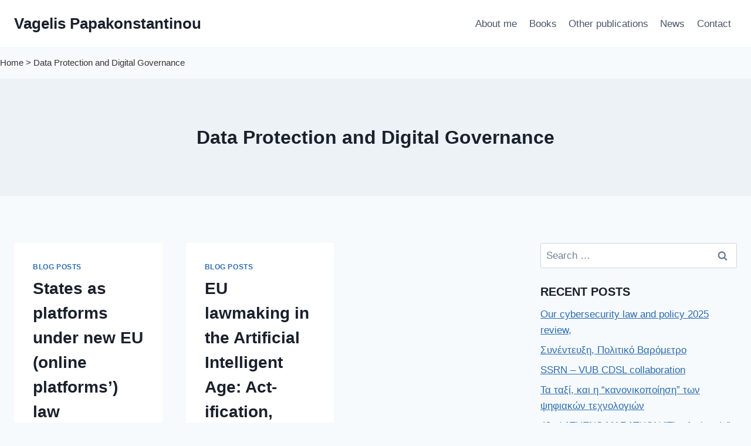

--- FILE ---
content_type: text/html; charset=UTF-8
request_url: https://vpapakonstantinou.com/archives/tag/data-protection-and-digital-governance
body_size: 17985
content:
<!doctype html>
<html lang="en" class="no-js" itemtype="https://schema.org/Blog" itemscope>
<head>
	<meta charset="UTF-8">
	<meta name="viewport" content="width=device-width, initial-scale=1, minimum-scale=1">
	<meta name='robots' content='index, follow, max-image-preview:large, max-snippet:-1, max-video-preview:-1' />

	<!-- This site is optimized with the Yoast SEO plugin v26.8 - https://yoast.com/product/yoast-seo-wordpress/ -->
	<title>Data Protection and Digital Governance Archives - Vagelis Papakonstantinou</title>
	<link rel="canonical" href="https://vpapakonstantinou.com/archives/tag/data-protection-and-digital-governance" />
	<meta property="og:locale" content="en_US" />
	<meta property="og:type" content="article" />
	<meta property="og:title" content="Data Protection and Digital Governance Archives - Vagelis Papakonstantinou" />
	<meta property="og:url" content="https://vpapakonstantinou.com/archives/tag/data-protection-and-digital-governance" />
	<meta property="og:site_name" content="Vagelis Papakonstantinou" />
	<meta property="og:image" content="https://vpapakonstantinou.com/wp-content/uploads/2025/10/social_og_vp_1200x630.png" />
	<meta property="og:image:width" content="1200" />
	<meta property="og:image:height" content="630" />
	<meta property="og:image:type" content="image/png" />
	<meta name="twitter:card" content="summary_large_image" />
	<script type="application/ld+json" class="yoast-schema-graph">{"@context":"https://schema.org","@graph":[{"@type":"CollectionPage","@id":"https://vpapakonstantinou.com/archives/tag/data-protection-and-digital-governance","url":"https://vpapakonstantinou.com/archives/tag/data-protection-and-digital-governance","name":"Data Protection and Digital Governance Archives - Vagelis Papakonstantinou","isPartOf":{"@id":"https://vpapakonstantinou.com/#website"},"breadcrumb":{"@id":"https://vpapakonstantinou.com/archives/tag/data-protection-and-digital-governance#breadcrumb"},"inLanguage":"en"},{"@type":"BreadcrumbList","@id":"https://vpapakonstantinou.com/archives/tag/data-protection-and-digital-governance#breadcrumb","itemListElement":[{"@type":"ListItem","position":1,"name":"Home","item":"https://vpapakonstantinou.com/"},{"@type":"ListItem","position":2,"name":"Data Protection and Digital Governance"}]},{"@type":"WebSite","@id":"https://vpapakonstantinou.com/#website","url":"https://vpapakonstantinou.com/","name":"Vagelis Papakonstantinou","description":"","publisher":{"@id":"https://vpapakonstantinou.com/#/schema/person/7c1d88d04e5539f6602ec7ef0146be0b"},"potentialAction":[{"@type":"SearchAction","target":{"@type":"EntryPoint","urlTemplate":"https://vpapakonstantinou.com/?s={search_term_string}"},"query-input":{"@type":"PropertyValueSpecification","valueRequired":true,"valueName":"search_term_string"}}],"inLanguage":"en"},{"@type":["Person","Organization"],"@id":"https://vpapakonstantinou.com/#/schema/person/7c1d88d04e5539f6602ec7ef0146be0b","name":"Vagelis Papakonstantinou","image":{"@type":"ImageObject","inLanguage":"en","@id":"https://vpapakonstantinou.com/#/schema/person/image/","url":"https://vpapakonstantinou.com/wp-content/uploads/2025/10/DSC0341-scaled.jpg","contentUrl":"https://vpapakonstantinou.com/wp-content/uploads/2025/10/DSC0341-scaled.jpg","width":2560,"height":1740,"caption":"Vagelis Papakonstantinou"},"logo":{"@id":"https://vpapakonstantinou.com/#/schema/person/image/"},"description":"Vagelis Papakonstantinou is a Professor of Law at the Faculty of Law &amp; Criminology of the Free University of Brussels (VUB, Vrije Universiteit Brussel), as well as, an attorney at law at MPlegal law firm.","sameAs":["https://orcid.org/0000-0002-2536-2951","https://vagelispapakonstantinou.academia.edu","https://www.researchgate.net/profile/Vagelis-Papakonstantinou","https://www.linkedin.com/in/vpapakonstantinou/","https://www.youtube.com/channel/UCPq2E4pxzqBvvRTM18BKTBQ","https://scholar.google.com/citations?user=Ckz9NzMAAAAJ&hl=en","https://papers.ssrn.com/sol3/cf_dev/AbsByAuth.cfm?per_id=439855"]}]}</script>
	<!-- / Yoast SEO plugin. -->


<link rel='dns-prefetch' href='//plausible.io' />
<link rel="alternate" type="application/rss+xml" title="Vagelis Papakonstantinou &raquo; Feed" href="https://vpapakonstantinou.com/feed" />
<link rel="alternate" type="application/rss+xml" title="Vagelis Papakonstantinou &raquo; Comments Feed" href="https://vpapakonstantinou.com/comments/feed" />
			<script>document.documentElement.classList.remove( 'no-js' );</script>
			<link rel="alternate" type="application/rss+xml" title="Vagelis Papakonstantinou &raquo; Data Protection and Digital Governance Tag Feed" href="https://vpapakonstantinou.com/archives/tag/data-protection-and-digital-governance/feed" />
  <script type="application/ld+json">
  {
    "@context": "https://schema.org",
    "@type": "Person",
    "name": "Vagelis Papakonstantinou",
    "url": "https://vpapakonstantinou.com/",
    "sameAs": [
      "https://www.facebook.com/evangelos.papakonstantinou/",
      "https://www.linkedin.com/in/vpapakonstantinou/",
      "https://www.youtube.com/channel/UCPq2E4pxzqBvvRTM18BKTBQ",
      "https://scholar.google.com/citations?user=Ckz9NzMAAAAJ&hl=en",
      "https://orcid.org/0000-0002-2536-2951",
      "https://papers.ssrn.com/sol3/cf_dev/AbsByAuth.cfm?per_id=439855"
    ]
  }
  </script>
  <style id='wp-img-auto-sizes-contain-inline-css'>
img:is([sizes=auto i],[sizes^="auto," i]){contain-intrinsic-size:3000px 1500px}
/*# sourceURL=wp-img-auto-sizes-contain-inline-css */
</style>
<style id='wp-emoji-styles-inline-css'>

	img.wp-smiley, img.emoji {
		display: inline !important;
		border: none !important;
		box-shadow: none !important;
		height: 1em !important;
		width: 1em !important;
		margin: 0 0.07em !important;
		vertical-align: -0.1em !important;
		background: none !important;
		padding: 0 !important;
	}
/*# sourceURL=wp-emoji-styles-inline-css */
</style>
<style id='wp-block-library-inline-css'>
:root{--wp-block-synced-color:#7a00df;--wp-block-synced-color--rgb:122,0,223;--wp-bound-block-color:var(--wp-block-synced-color);--wp-editor-canvas-background:#ddd;--wp-admin-theme-color:#007cba;--wp-admin-theme-color--rgb:0,124,186;--wp-admin-theme-color-darker-10:#006ba1;--wp-admin-theme-color-darker-10--rgb:0,107,160.5;--wp-admin-theme-color-darker-20:#005a87;--wp-admin-theme-color-darker-20--rgb:0,90,135;--wp-admin-border-width-focus:2px}@media (min-resolution:192dpi){:root{--wp-admin-border-width-focus:1.5px}}.wp-element-button{cursor:pointer}:root .has-very-light-gray-background-color{background-color:#eee}:root .has-very-dark-gray-background-color{background-color:#313131}:root .has-very-light-gray-color{color:#eee}:root .has-very-dark-gray-color{color:#313131}:root .has-vivid-green-cyan-to-vivid-cyan-blue-gradient-background{background:linear-gradient(135deg,#00d084,#0693e3)}:root .has-purple-crush-gradient-background{background:linear-gradient(135deg,#34e2e4,#4721fb 50%,#ab1dfe)}:root .has-hazy-dawn-gradient-background{background:linear-gradient(135deg,#faaca8,#dad0ec)}:root .has-subdued-olive-gradient-background{background:linear-gradient(135deg,#fafae1,#67a671)}:root .has-atomic-cream-gradient-background{background:linear-gradient(135deg,#fdd79a,#004a59)}:root .has-nightshade-gradient-background{background:linear-gradient(135deg,#330968,#31cdcf)}:root .has-midnight-gradient-background{background:linear-gradient(135deg,#020381,#2874fc)}:root{--wp--preset--font-size--normal:16px;--wp--preset--font-size--huge:42px}.has-regular-font-size{font-size:1em}.has-larger-font-size{font-size:2.625em}.has-normal-font-size{font-size:var(--wp--preset--font-size--normal)}.has-huge-font-size{font-size:var(--wp--preset--font-size--huge)}.has-text-align-center{text-align:center}.has-text-align-left{text-align:left}.has-text-align-right{text-align:right}.has-fit-text{white-space:nowrap!important}#end-resizable-editor-section{display:none}.aligncenter{clear:both}.items-justified-left{justify-content:flex-start}.items-justified-center{justify-content:center}.items-justified-right{justify-content:flex-end}.items-justified-space-between{justify-content:space-between}.screen-reader-text{border:0;clip-path:inset(50%);height:1px;margin:-1px;overflow:hidden;padding:0;position:absolute;width:1px;word-wrap:normal!important}.screen-reader-text:focus{background-color:#ddd;clip-path:none;color:#444;display:block;font-size:1em;height:auto;left:5px;line-height:normal;padding:15px 23px 14px;text-decoration:none;top:5px;width:auto;z-index:100000}html :where(.has-border-color){border-style:solid}html :where([style*=border-top-color]){border-top-style:solid}html :where([style*=border-right-color]){border-right-style:solid}html :where([style*=border-bottom-color]){border-bottom-style:solid}html :where([style*=border-left-color]){border-left-style:solid}html :where([style*=border-width]){border-style:solid}html :where([style*=border-top-width]){border-top-style:solid}html :where([style*=border-right-width]){border-right-style:solid}html :where([style*=border-bottom-width]){border-bottom-style:solid}html :where([style*=border-left-width]){border-left-style:solid}html :where(img[class*=wp-image-]){height:auto;max-width:100%}:where(figure){margin:0 0 1em}html :where(.is-position-sticky){--wp-admin--admin-bar--position-offset:var(--wp-admin--admin-bar--height,0px)}@media screen and (max-width:600px){html :where(.is-position-sticky){--wp-admin--admin-bar--position-offset:0px}}

/*# sourceURL=wp-block-library-inline-css */
</style><style id='global-styles-inline-css'>
:root{--wp--preset--aspect-ratio--square: 1;--wp--preset--aspect-ratio--4-3: 4/3;--wp--preset--aspect-ratio--3-4: 3/4;--wp--preset--aspect-ratio--3-2: 3/2;--wp--preset--aspect-ratio--2-3: 2/3;--wp--preset--aspect-ratio--16-9: 16/9;--wp--preset--aspect-ratio--9-16: 9/16;--wp--preset--color--black: #000000;--wp--preset--color--cyan-bluish-gray: #abb8c3;--wp--preset--color--white: #ffffff;--wp--preset--color--pale-pink: #f78da7;--wp--preset--color--vivid-red: #cf2e2e;--wp--preset--color--luminous-vivid-orange: #ff6900;--wp--preset--color--luminous-vivid-amber: #fcb900;--wp--preset--color--light-green-cyan: #7bdcb5;--wp--preset--color--vivid-green-cyan: #00d084;--wp--preset--color--pale-cyan-blue: #8ed1fc;--wp--preset--color--vivid-cyan-blue: #0693e3;--wp--preset--color--vivid-purple: #9b51e0;--wp--preset--color--theme-palette-1: var(--global-palette1);--wp--preset--color--theme-palette-2: var(--global-palette2);--wp--preset--color--theme-palette-3: var(--global-palette3);--wp--preset--color--theme-palette-4: var(--global-palette4);--wp--preset--color--theme-palette-5: var(--global-palette5);--wp--preset--color--theme-palette-6: var(--global-palette6);--wp--preset--color--theme-palette-7: var(--global-palette7);--wp--preset--color--theme-palette-8: var(--global-palette8);--wp--preset--color--theme-palette-9: var(--global-palette9);--wp--preset--color--theme-palette-10: var(--global-palette10);--wp--preset--color--theme-palette-11: var(--global-palette11);--wp--preset--color--theme-palette-12: var(--global-palette12);--wp--preset--color--theme-palette-13: var(--global-palette13);--wp--preset--color--theme-palette-14: var(--global-palette14);--wp--preset--color--theme-palette-15: var(--global-palette15);--wp--preset--gradient--vivid-cyan-blue-to-vivid-purple: linear-gradient(135deg,rgb(6,147,227) 0%,rgb(155,81,224) 100%);--wp--preset--gradient--light-green-cyan-to-vivid-green-cyan: linear-gradient(135deg,rgb(122,220,180) 0%,rgb(0,208,130) 100%);--wp--preset--gradient--luminous-vivid-amber-to-luminous-vivid-orange: linear-gradient(135deg,rgb(252,185,0) 0%,rgb(255,105,0) 100%);--wp--preset--gradient--luminous-vivid-orange-to-vivid-red: linear-gradient(135deg,rgb(255,105,0) 0%,rgb(207,46,46) 100%);--wp--preset--gradient--very-light-gray-to-cyan-bluish-gray: linear-gradient(135deg,rgb(238,238,238) 0%,rgb(169,184,195) 100%);--wp--preset--gradient--cool-to-warm-spectrum: linear-gradient(135deg,rgb(74,234,220) 0%,rgb(151,120,209) 20%,rgb(207,42,186) 40%,rgb(238,44,130) 60%,rgb(251,105,98) 80%,rgb(254,248,76) 100%);--wp--preset--gradient--blush-light-purple: linear-gradient(135deg,rgb(255,206,236) 0%,rgb(152,150,240) 100%);--wp--preset--gradient--blush-bordeaux: linear-gradient(135deg,rgb(254,205,165) 0%,rgb(254,45,45) 50%,rgb(107,0,62) 100%);--wp--preset--gradient--luminous-dusk: linear-gradient(135deg,rgb(255,203,112) 0%,rgb(199,81,192) 50%,rgb(65,88,208) 100%);--wp--preset--gradient--pale-ocean: linear-gradient(135deg,rgb(255,245,203) 0%,rgb(182,227,212) 50%,rgb(51,167,181) 100%);--wp--preset--gradient--electric-grass: linear-gradient(135deg,rgb(202,248,128) 0%,rgb(113,206,126) 100%);--wp--preset--gradient--midnight: linear-gradient(135deg,rgb(2,3,129) 0%,rgb(40,116,252) 100%);--wp--preset--font-size--small: var(--global-font-size-small);--wp--preset--font-size--medium: var(--global-font-size-medium);--wp--preset--font-size--large: var(--global-font-size-large);--wp--preset--font-size--x-large: 42px;--wp--preset--font-size--larger: var(--global-font-size-larger);--wp--preset--font-size--xxlarge: var(--global-font-size-xxlarge);--wp--preset--spacing--20: 0.44rem;--wp--preset--spacing--30: 0.67rem;--wp--preset--spacing--40: 1rem;--wp--preset--spacing--50: 1.5rem;--wp--preset--spacing--60: 2.25rem;--wp--preset--spacing--70: 3.38rem;--wp--preset--spacing--80: 5.06rem;--wp--preset--shadow--natural: 6px 6px 9px rgba(0, 0, 0, 0.2);--wp--preset--shadow--deep: 12px 12px 50px rgba(0, 0, 0, 0.4);--wp--preset--shadow--sharp: 6px 6px 0px rgba(0, 0, 0, 0.2);--wp--preset--shadow--outlined: 6px 6px 0px -3px rgb(255, 255, 255), 6px 6px rgb(0, 0, 0);--wp--preset--shadow--crisp: 6px 6px 0px rgb(0, 0, 0);}:where(.is-layout-flex){gap: 0.5em;}:where(.is-layout-grid){gap: 0.5em;}body .is-layout-flex{display: flex;}.is-layout-flex{flex-wrap: wrap;align-items: center;}.is-layout-flex > :is(*, div){margin: 0;}body .is-layout-grid{display: grid;}.is-layout-grid > :is(*, div){margin: 0;}:where(.wp-block-columns.is-layout-flex){gap: 2em;}:where(.wp-block-columns.is-layout-grid){gap: 2em;}:where(.wp-block-post-template.is-layout-flex){gap: 1.25em;}:where(.wp-block-post-template.is-layout-grid){gap: 1.25em;}.has-black-color{color: var(--wp--preset--color--black) !important;}.has-cyan-bluish-gray-color{color: var(--wp--preset--color--cyan-bluish-gray) !important;}.has-white-color{color: var(--wp--preset--color--white) !important;}.has-pale-pink-color{color: var(--wp--preset--color--pale-pink) !important;}.has-vivid-red-color{color: var(--wp--preset--color--vivid-red) !important;}.has-luminous-vivid-orange-color{color: var(--wp--preset--color--luminous-vivid-orange) !important;}.has-luminous-vivid-amber-color{color: var(--wp--preset--color--luminous-vivid-amber) !important;}.has-light-green-cyan-color{color: var(--wp--preset--color--light-green-cyan) !important;}.has-vivid-green-cyan-color{color: var(--wp--preset--color--vivid-green-cyan) !important;}.has-pale-cyan-blue-color{color: var(--wp--preset--color--pale-cyan-blue) !important;}.has-vivid-cyan-blue-color{color: var(--wp--preset--color--vivid-cyan-blue) !important;}.has-vivid-purple-color{color: var(--wp--preset--color--vivid-purple) !important;}.has-black-background-color{background-color: var(--wp--preset--color--black) !important;}.has-cyan-bluish-gray-background-color{background-color: var(--wp--preset--color--cyan-bluish-gray) !important;}.has-white-background-color{background-color: var(--wp--preset--color--white) !important;}.has-pale-pink-background-color{background-color: var(--wp--preset--color--pale-pink) !important;}.has-vivid-red-background-color{background-color: var(--wp--preset--color--vivid-red) !important;}.has-luminous-vivid-orange-background-color{background-color: var(--wp--preset--color--luminous-vivid-orange) !important;}.has-luminous-vivid-amber-background-color{background-color: var(--wp--preset--color--luminous-vivid-amber) !important;}.has-light-green-cyan-background-color{background-color: var(--wp--preset--color--light-green-cyan) !important;}.has-vivid-green-cyan-background-color{background-color: var(--wp--preset--color--vivid-green-cyan) !important;}.has-pale-cyan-blue-background-color{background-color: var(--wp--preset--color--pale-cyan-blue) !important;}.has-vivid-cyan-blue-background-color{background-color: var(--wp--preset--color--vivid-cyan-blue) !important;}.has-vivid-purple-background-color{background-color: var(--wp--preset--color--vivid-purple) !important;}.has-black-border-color{border-color: var(--wp--preset--color--black) !important;}.has-cyan-bluish-gray-border-color{border-color: var(--wp--preset--color--cyan-bluish-gray) !important;}.has-white-border-color{border-color: var(--wp--preset--color--white) !important;}.has-pale-pink-border-color{border-color: var(--wp--preset--color--pale-pink) !important;}.has-vivid-red-border-color{border-color: var(--wp--preset--color--vivid-red) !important;}.has-luminous-vivid-orange-border-color{border-color: var(--wp--preset--color--luminous-vivid-orange) !important;}.has-luminous-vivid-amber-border-color{border-color: var(--wp--preset--color--luminous-vivid-amber) !important;}.has-light-green-cyan-border-color{border-color: var(--wp--preset--color--light-green-cyan) !important;}.has-vivid-green-cyan-border-color{border-color: var(--wp--preset--color--vivid-green-cyan) !important;}.has-pale-cyan-blue-border-color{border-color: var(--wp--preset--color--pale-cyan-blue) !important;}.has-vivid-cyan-blue-border-color{border-color: var(--wp--preset--color--vivid-cyan-blue) !important;}.has-vivid-purple-border-color{border-color: var(--wp--preset--color--vivid-purple) !important;}.has-vivid-cyan-blue-to-vivid-purple-gradient-background{background: var(--wp--preset--gradient--vivid-cyan-blue-to-vivid-purple) !important;}.has-light-green-cyan-to-vivid-green-cyan-gradient-background{background: var(--wp--preset--gradient--light-green-cyan-to-vivid-green-cyan) !important;}.has-luminous-vivid-amber-to-luminous-vivid-orange-gradient-background{background: var(--wp--preset--gradient--luminous-vivid-amber-to-luminous-vivid-orange) !important;}.has-luminous-vivid-orange-to-vivid-red-gradient-background{background: var(--wp--preset--gradient--luminous-vivid-orange-to-vivid-red) !important;}.has-very-light-gray-to-cyan-bluish-gray-gradient-background{background: var(--wp--preset--gradient--very-light-gray-to-cyan-bluish-gray) !important;}.has-cool-to-warm-spectrum-gradient-background{background: var(--wp--preset--gradient--cool-to-warm-spectrum) !important;}.has-blush-light-purple-gradient-background{background: var(--wp--preset--gradient--blush-light-purple) !important;}.has-blush-bordeaux-gradient-background{background: var(--wp--preset--gradient--blush-bordeaux) !important;}.has-luminous-dusk-gradient-background{background: var(--wp--preset--gradient--luminous-dusk) !important;}.has-pale-ocean-gradient-background{background: var(--wp--preset--gradient--pale-ocean) !important;}.has-electric-grass-gradient-background{background: var(--wp--preset--gradient--electric-grass) !important;}.has-midnight-gradient-background{background: var(--wp--preset--gradient--midnight) !important;}.has-small-font-size{font-size: var(--wp--preset--font-size--small) !important;}.has-medium-font-size{font-size: var(--wp--preset--font-size--medium) !important;}.has-large-font-size{font-size: var(--wp--preset--font-size--large) !important;}.has-x-large-font-size{font-size: var(--wp--preset--font-size--x-large) !important;}
/*# sourceURL=global-styles-inline-css */
</style>

<style id='classic-theme-styles-inline-css'>
/*! This file is auto-generated */
.wp-block-button__link{color:#fff;background-color:#32373c;border-radius:9999px;box-shadow:none;text-decoration:none;padding:calc(.667em + 2px) calc(1.333em + 2px);font-size:1.125em}.wp-block-file__button{background:#32373c;color:#fff;text-decoration:none}
/*# sourceURL=/wp-includes/css/classic-themes.min.css */
</style>
<link rel='stylesheet' id='mooberry-book-manager-base-public-css' href='https://vpapakonstantinou.com/wp-content/plugins/mbm-base/public/css/mbm-base-public.css?ver=5.10.2' media='all' />
<link rel='stylesheet' id='mooberry-book-manager-base-retailer-buttons-public-css' href='https://vpapakonstantinou.com/wp-content/plugins/mbm-base/includes/css/retailer-buttons.css?ver=5.10.2' media='all' />
<link rel='stylesheet' id='mooberry-book-manager-base-books-public-css' href='https://vpapakonstantinou.com/wp-content/plugins/mbm-base/includes/css/book.css?ver=5.10.2' media='all' />
<link rel='stylesheet' id='mooberry-book-manager-base-book-grid-public-css' href='https://vpapakonstantinou.com/wp-content/plugins/mbm-base/includes/css/book-grid.css?ver=5.10.2' media='all' />
<link rel='stylesheet' id='mbm-authors-public-css' href='https://vpapakonstantinou.com/wp-content/plugins/mbm-base/mbm-authors/public/css/mbm-authors-public.css?ver=5.10.2' media='all' />
<link rel='stylesheet' id='mbm-advanced-public-css' href='https://vpapakonstantinou.com/wp-content/plugins/mbm-base/mbm-advanced/public/css/mbm-advanced-public.css?ver=5.10.2' media='all' />
<link rel='stylesheet' id='mbm-advanced-smoothproducts-css' href='https://vpapakonstantinou.com/wp-content/plugins/mbm-base/mbm-advanced/includes/vendor/Smoothproducts/css/smoothproducts.css?ver=5.10.2' media='all' />
<link rel='stylesheet' id='kadence-global-css' href='https://vpapakonstantinou.com/wp-content/themes/kadence/assets/css/global.min.css?ver=1.4.3' media='all' />
<style id='kadence-global-inline-css'>
/* Kadence Base CSS */
:root{--global-palette1:#2B6CB0;--global-palette2:#215387;--global-palette3:#1A202C;--global-palette4:#2D3748;--global-palette5:#4A5568;--global-palette6:#718096;--global-palette7:#EDF2F7;--global-palette8:#F7FAFC;--global-palette9:#ffffff;--global-palette10:oklch(from var(--global-palette1) calc(l + 0.10 * (1 - l)) calc(c * 1.00) calc(h + 180) / 100%);--global-palette11:#13612e;--global-palette12:#1159af;--global-palette13:#b82105;--global-palette14:#f7630c;--global-palette15:#f5a524;--global-palette9rgb:255, 255, 255;--global-palette-highlight:var(--global-palette1);--global-palette-highlight-alt:var(--global-palette2);--global-palette-highlight-alt2:var(--global-palette9);--global-palette-btn-bg:var(--global-palette1);--global-palette-btn-bg-hover:var(--global-palette2);--global-palette-btn:var(--global-palette9);--global-palette-btn-hover:var(--global-palette9);--global-palette-btn-sec-bg:var(--global-palette7);--global-palette-btn-sec-bg-hover:var(--global-palette2);--global-palette-btn-sec:var(--global-palette3);--global-palette-btn-sec-hover:var(--global-palette9);--global-body-font-family:-apple-system,BlinkMacSystemFont,"Segoe UI",Roboto,Oxygen-Sans,Ubuntu,Cantarell,"Helvetica Neue",sans-serif, "Apple Color Emoji", "Segoe UI Emoji", "Segoe UI Symbol";--global-heading-font-family:inherit;--global-primary-nav-font-family:inherit;--global-fallback-font:sans-serif;--global-display-fallback-font:sans-serif;--global-content-width:1290px;--global-content-wide-width:calc(1290px + 230px);--global-content-narrow-width:842px;--global-content-edge-padding:1.5rem;--global-content-boxed-padding:2rem;--global-calc-content-width:calc(1290px - var(--global-content-edge-padding) - var(--global-content-edge-padding) );--wp--style--global--content-size:var(--global-calc-content-width);}.wp-site-blocks{--global-vw:calc( 100vw - ( 0.5 * var(--scrollbar-offset)));}body{background:var(--global-palette8);}body, input, select, optgroup, textarea{font-weight:400;font-size:17px;line-height:1.6;font-family:var(--global-body-font-family);color:var(--global-palette4);}.content-bg, body.content-style-unboxed .site{background:var(--global-palette9);}h1,h2,h3,h4,h5,h6{font-family:var(--global-heading-font-family);}h1{font-weight:700;font-size:32px;line-height:1.5;color:var(--global-palette3);}h2{font-weight:700;font-size:28px;line-height:1.5;color:var(--global-palette3);}h3{font-weight:700;font-size:24px;line-height:1.5;color:var(--global-palette3);}h4{font-weight:700;font-size:22px;line-height:1.5;color:var(--global-palette4);}h5{font-weight:700;font-size:20px;line-height:1.5;color:var(--global-palette4);}h6{font-weight:700;font-size:18px;line-height:1.5;color:var(--global-palette5);}.entry-hero .kadence-breadcrumbs{max-width:1290px;}.site-container, .site-header-row-layout-contained, .site-footer-row-layout-contained, .entry-hero-layout-contained, .comments-area, .alignfull > .wp-block-cover__inner-container, .alignwide > .wp-block-cover__inner-container{max-width:var(--global-content-width);}.content-width-narrow .content-container.site-container, .content-width-narrow .hero-container.site-container{max-width:var(--global-content-narrow-width);}@media all and (min-width: 1520px){.wp-site-blocks .content-container  .alignwide{margin-left:-115px;margin-right:-115px;width:unset;max-width:unset;}}@media all and (min-width: 1102px){.content-width-narrow .wp-site-blocks .content-container .alignwide{margin-left:-130px;margin-right:-130px;width:unset;max-width:unset;}}.content-style-boxed .wp-site-blocks .entry-content .alignwide{margin-left:calc( -1 * var( --global-content-boxed-padding ) );margin-right:calc( -1 * var( --global-content-boxed-padding ) );}.content-area{margin-top:5rem;margin-bottom:5rem;}@media all and (max-width: 1024px){.content-area{margin-top:3rem;margin-bottom:3rem;}}@media all and (max-width: 767px){.content-area{margin-top:2rem;margin-bottom:2rem;}}@media all and (max-width: 1024px){:root{--global-content-boxed-padding:2rem;}}@media all and (max-width: 767px){:root{--global-content-boxed-padding:1.5rem;}}.entry-content-wrap{padding:2rem;}@media all and (max-width: 1024px){.entry-content-wrap{padding:2rem;}}@media all and (max-width: 767px){.entry-content-wrap{padding:1.5rem;}}.entry.single-entry{box-shadow:0px 15px 15px -10px rgba(0,0,0,0.05);}.entry.loop-entry{box-shadow:0px 15px 15px -10px rgba(0,0,0,0.05);}.loop-entry .entry-content-wrap{padding:2rem;}@media all and (max-width: 1024px){.loop-entry .entry-content-wrap{padding:2rem;}}@media all and (max-width: 767px){.loop-entry .entry-content-wrap{padding:1.5rem;}}.primary-sidebar.widget-area .widget{margin-bottom:1.5em;color:var(--global-palette4);}.primary-sidebar.widget-area .widget-title{font-weight:700;font-size:20px;line-height:1.5;color:var(--global-palette3);}button, .button, .wp-block-button__link, input[type="button"], input[type="reset"], input[type="submit"], .fl-button, .elementor-button-wrapper .elementor-button, .wc-block-components-checkout-place-order-button, .wc-block-cart__submit{box-shadow:0px 0px 0px -7px rgba(0,0,0,0);}button:hover, button:focus, button:active, .button:hover, .button:focus, .button:active, .wp-block-button__link:hover, .wp-block-button__link:focus, .wp-block-button__link:active, input[type="button"]:hover, input[type="button"]:focus, input[type="button"]:active, input[type="reset"]:hover, input[type="reset"]:focus, input[type="reset"]:active, input[type="submit"]:hover, input[type="submit"]:focus, input[type="submit"]:active, .elementor-button-wrapper .elementor-button:hover, .elementor-button-wrapper .elementor-button:focus, .elementor-button-wrapper .elementor-button:active, .wc-block-cart__submit:hover{box-shadow:0px 15px 25px -7px rgba(0,0,0,0.1);}.kb-button.kb-btn-global-outline.kb-btn-global-inherit{padding-top:calc(px - 2px);padding-right:calc(px - 2px);padding-bottom:calc(px - 2px);padding-left:calc(px - 2px);}@media all and (min-width: 1025px){.transparent-header .entry-hero .entry-hero-container-inner{padding-top:80px;}}@media all and (max-width: 1024px){.mobile-transparent-header .entry-hero .entry-hero-container-inner{padding-top:80px;}}@media all and (max-width: 767px){.mobile-transparent-header .entry-hero .entry-hero-container-inner{padding-top:80px;}}#kt-scroll-up-reader, #kt-scroll-up{border-radius:0px 0px 0px 0px;bottom:30px;font-size:1.2em;padding:0.4em 0.4em 0.4em 0.4em;}#kt-scroll-up-reader.scroll-up-side-right, #kt-scroll-up.scroll-up-side-right{right:30px;}#kt-scroll-up-reader.scroll-up-side-left, #kt-scroll-up.scroll-up-side-left{left:30px;}
/* Kadence Header CSS */
@media all and (max-width: 1024px){.mobile-transparent-header #masthead{position:absolute;left:0px;right:0px;z-index:100;}.kadence-scrollbar-fixer.mobile-transparent-header #masthead{right:var(--scrollbar-offset,0);}.mobile-transparent-header #masthead, .mobile-transparent-header .site-top-header-wrap .site-header-row-container-inner, .mobile-transparent-header .site-main-header-wrap .site-header-row-container-inner, .mobile-transparent-header .site-bottom-header-wrap .site-header-row-container-inner{background:transparent;}.site-header-row-tablet-layout-fullwidth, .site-header-row-tablet-layout-standard{padding:0px;}}@media all and (min-width: 1025px){.transparent-header #masthead{position:absolute;left:0px;right:0px;z-index:100;}.transparent-header.kadence-scrollbar-fixer #masthead{right:var(--scrollbar-offset,0);}.transparent-header #masthead, .transparent-header .site-top-header-wrap .site-header-row-container-inner, .transparent-header .site-main-header-wrap .site-header-row-container-inner, .transparent-header .site-bottom-header-wrap .site-header-row-container-inner{background:transparent;}}.site-branding{padding:0px 0px 0px 0px;}.site-branding .site-title{font-weight:700;font-size:26px;line-height:1.2;color:var(--global-palette3);}#masthead, #masthead .kadence-sticky-header.item-is-fixed:not(.item-at-start):not(.site-header-row-container):not(.site-main-header-wrap), #masthead .kadence-sticky-header.item-is-fixed:not(.item-at-start) > .site-header-row-container-inner{background:#ffffff;}.site-main-header-inner-wrap{min-height:80px;}.header-navigation[class*="header-navigation-style-underline"] .header-menu-container.primary-menu-container>ul>li>a:after{width:calc( 100% - 1.2em);}.main-navigation .primary-menu-container > ul > li.menu-item > a{padding-left:calc(1.2em / 2);padding-right:calc(1.2em / 2);padding-top:0.6em;padding-bottom:0.6em;color:var(--global-palette5);}.main-navigation .primary-menu-container > ul > li.menu-item .dropdown-nav-special-toggle{right:calc(1.2em / 2);}.main-navigation .primary-menu-container > ul > li.menu-item > a:hover{color:var(--global-palette-highlight);}.main-navigation .primary-menu-container > ul > li.menu-item.current-menu-item > a{color:var(--global-palette3);}.header-navigation .header-menu-container ul ul.sub-menu, .header-navigation .header-menu-container ul ul.submenu{background:var(--global-palette3);box-shadow:0px 2px 13px 0px rgba(0,0,0,0.1);}.header-navigation .header-menu-container ul ul li.menu-item, .header-menu-container ul.menu > li.kadence-menu-mega-enabled > ul > li.menu-item > a{border-bottom:1px solid rgba(255,255,255,0.1);border-radius:0px 0px 0px 0px;}.header-navigation .header-menu-container ul ul li.menu-item > a{width:200px;padding-top:1em;padding-bottom:1em;color:var(--global-palette8);font-size:12px;}.header-navigation .header-menu-container ul ul li.menu-item > a:hover{color:var(--global-palette9);background:var(--global-palette4);border-radius:0px 0px 0px 0px;}.header-navigation .header-menu-container ul ul li.menu-item.current-menu-item > a{color:var(--global-palette9);background:var(--global-palette4);border-radius:0px 0px 0px 0px;}.mobile-toggle-open-container .menu-toggle-open, .mobile-toggle-open-container .menu-toggle-open:focus{color:var(--global-palette5);padding:0.4em 0.6em 0.4em 0.6em;font-size:14px;}.mobile-toggle-open-container .menu-toggle-open.menu-toggle-style-bordered{border:1px solid currentColor;}.mobile-toggle-open-container .menu-toggle-open .menu-toggle-icon{font-size:20px;}.mobile-toggle-open-container .menu-toggle-open:hover, .mobile-toggle-open-container .menu-toggle-open:focus-visible{color:var(--global-palette-highlight);}.mobile-navigation ul li{font-size:14px;}.mobile-navigation ul li a{padding-top:1em;padding-bottom:1em;}.mobile-navigation ul li > a, .mobile-navigation ul li.menu-item-has-children > .drawer-nav-drop-wrap{color:var(--global-palette8);}.mobile-navigation ul li.current-menu-item > a, .mobile-navigation ul li.current-menu-item.menu-item-has-children > .drawer-nav-drop-wrap{color:var(--global-palette-highlight);}.mobile-navigation ul li.menu-item-has-children .drawer-nav-drop-wrap, .mobile-navigation ul li:not(.menu-item-has-children) a{border-bottom:1px solid rgba(255,255,255,0.1);}.mobile-navigation:not(.drawer-navigation-parent-toggle-true) ul li.menu-item-has-children .drawer-nav-drop-wrap button{border-left:1px solid rgba(255,255,255,0.1);}#mobile-drawer .drawer-header .drawer-toggle{padding:0.6em 0.15em 0.6em 0.15em;font-size:24px;}
/* Kadence Footer CSS */
.site-bottom-footer-inner-wrap{padding-top:30px;padding-bottom:30px;grid-column-gap:30px;}.site-bottom-footer-inner-wrap .widget{margin-bottom:30px;}.site-bottom-footer-inner-wrap .site-footer-section:not(:last-child):after{right:calc(-30px / 2);}
/*# sourceURL=kadence-global-inline-css */
</style>
<link rel='stylesheet' id='kadence-header-css' href='https://vpapakonstantinou.com/wp-content/themes/kadence/assets/css/header.min.css?ver=1.4.3' media='all' />
<link rel='stylesheet' id='kadence-content-css' href='https://vpapakonstantinou.com/wp-content/themes/kadence/assets/css/content.min.css?ver=1.4.3' media='all' />
<link rel='stylesheet' id='kadence-sidebar-css' href='https://vpapakonstantinou.com/wp-content/themes/kadence/assets/css/sidebar.min.css?ver=1.4.3' media='all' />
<link rel='stylesheet' id='kadence-footer-css' href='https://vpapakonstantinou.com/wp-content/themes/kadence/assets/css/footer.min.css?ver=1.4.3' media='all' />
<style id='kadence-blocks-global-variables-inline-css'>
:root {--global-kb-font-size-sm:clamp(0.8rem, 0.73rem + 0.217vw, 0.9rem);--global-kb-font-size-md:clamp(1.1rem, 0.995rem + 0.326vw, 1.25rem);--global-kb-font-size-lg:clamp(1.75rem, 1.576rem + 0.543vw, 2rem);--global-kb-font-size-xl:clamp(2.25rem, 1.728rem + 1.63vw, 3rem);--global-kb-font-size-xxl:clamp(2.5rem, 1.456rem + 3.26vw, 4rem);--global-kb-font-size-xxxl:clamp(2.75rem, 0.489rem + 7.065vw, 6rem);}
/*# sourceURL=kadence-blocks-global-variables-inline-css */
</style>
<script defer data-domain='vpapakonstantinou.com' data-api='https://plausible.io/api/event' data-cfasync='false' src="https://plausible.io/js/plausible.outbound-links.file-downloads.pageview-props.js?ver=2.5.0" id="plausible-analytics-js"></script>
<script id="plausible-analytics-js-after">
window.plausible = window.plausible || function() { (window.plausible.q = window.plausible.q || []).push(arguments) }
//# sourceURL=plausible-analytics-js-after
</script>
<script id="plausible-form-submit-integration-js-extra">
var plausible_analytics_i18n = {"form_completions":"WP Form Completions"};
//# sourceURL=plausible-form-submit-integration-js-extra
</script>
<script src="https://vpapakonstantinou.com/wp-content/plugins/plausible-analytics/assets/dist/js/plausible-form-submit-integration.js?ver=1765338426" id="plausible-form-submit-integration-js"></script>
<script src="https://vpapakonstantinou.com/wp-includes/js/jquery/jquery.min.js?ver=3.7.1" id="jquery-core-js"></script>
<script src="https://vpapakonstantinou.com/wp-includes/js/jquery/jquery-migrate.min.js?ver=3.4.1" id="jquery-migrate-js"></script>
<script src="https://vpapakonstantinou.com/wp-content/plugins/mbm-base/public/js/mbm-base-public.js?ver=5.10.2" id="mooberry-book-manager-base-public-js"></script>
<script src="https://vpapakonstantinou.com/wp-content/plugins/mbm-base/includes/js/book.js?ver=5.10.2" id="mooberry-book-manager-base-books-public-js"></script>
<script src="https://vpapakonstantinou.com/wp-content/plugins/mbm-base/includes/js/book-grid.js?ver=5.10.2" id="mooberry-book-manager-base-book-grid-public-js"></script>
<script src="https://vpapakonstantinou.com/wp-content/plugins/mbm-base/mbm-authors/public/js/mbm-authors-public.js?ver=5.10.2" id="mbm-authors-public-js"></script>
<script src="https://vpapakonstantinou.com/wp-content/plugins/mbm-base/mbm-advanced/public/js/mbm-advanced-public.js?ver=5.10.2" id="mbm-advanced-public-js"></script>
<link rel="https://api.w.org/" href="https://vpapakonstantinou.com/wp-json/" /><link rel="alternate" title="JSON" type="application/json" href="https://vpapakonstantinou.com/wp-json/wp/v2/tags/234" /><link rel="EditURI" type="application/rsd+xml" title="RSD" href="https://vpapakonstantinou.com/xmlrpc.php?rsd" />
<meta name="generator" content="WordPress 6.9" />

<!-- teachPress -->
<script src="https://vpapakonstantinou.com/wp-content/plugins/teachpress/js/frontend.js?ver=9.0.12"></script>
<!-- END teachPress -->
<link rel="icon" href="https://vpapakonstantinou.com/wp-content/uploads/2020/12/cropped-Artboard-1-copy-2-32x32.png" sizes="32x32" />
<link rel="icon" href="https://vpapakonstantinou.com/wp-content/uploads/2020/12/cropped-Artboard-1-copy-2-192x192.png" sizes="192x192" />
<link rel="apple-touch-icon" href="https://vpapakonstantinou.com/wp-content/uploads/2020/12/cropped-Artboard-1-copy-2-180x180.png" />
<meta name="msapplication-TileImage" content="https://vpapakonstantinou.com/wp-content/uploads/2020/12/cropped-Artboard-1-copy-2-270x270.png" />
		<style id="wp-custom-css">
			/* Make the Editors line under the title readable */
.single-mbdb_book .entry-content .book-editors{
  margin-top:.25rem;
  margin-bottom:1rem;
  color:#111;                /* high-contrast text */
  font-weight:600;           /* semi-bold */
  font-style:normal;         /* remove italics */
  text-shadow:none;          /* just in case a theme shadow is applied */
}

/* If your theme forces a lighter color on links inside that line */
.single-mbdb_book .entry-content .book-editors a{
  color:#111;
  text-decoration:underline; /* optional: makes names clearly clickable if linked */
}

.kadence-breadcrumbs { font-size: .95rem; color: #333; }
.kadence-breadcrumbs a { color: inherit; text-decoration: none; }
.kadence-breadcrumbs a:hover { text-decoration: underline; }

/* Soft dotted pattern for hero band */
.hero-band{
  background-image:
    radial-gradient(circle at 1px 1px, rgba(0,0,0,.04) 1px, transparent 1.5px);
  background-size: 24px 24px;
}
/* force visible hero band */
.hero-band{
  padding: clamp(56px, 7vw, 96px) 0 !important;
  background: linear-gradient(180deg, #fafafa 0%, #e9edf3 100%) !important;
  border-radius: 10px;
}
/* =========================
   HOMEPAGE HERO (spacing)
   ========================= */
.home .hero-band{
  padding: clamp(24px, 4vw, 48px) 0 !important; /* tighter vertical space */
  margin: 0 !important;
}
.home .hero-band h1{ margin: 0 0 .5rem 0; line-height: 1.15; }
.home .hero-band p{ margin: .25rem 0 0 0; }

/* small gap to next section */
.home .hero-band + *{ margin-top: 20px !important; }

/* =========================
   EDITORS LINE (books)
   ========================= */
.single-mbdb_book .entry-content .book-editors{
  margin-top:.25rem; margin-bottom:1rem;
  color:#111; font-weight:600; font-style:normal; text-shadow:none;
}
.single-mbdb_book .entry-content .book-editors a{
  color:#111; text-decoration:underline;
}

/* =========================
   CITATIONS LINE (books)
   ========================= */
/* If you gave the citations paragraph a class="citations": */
.single-mbdb_book .entry-content p.citations{ margin-top: 1rem; }

/* =========================
   BREADCRUMBS (sitewide)
   ========================= */
.kadence-breadcrumbs{ font-size:.95rem; color:#333; }
.kadence-breadcrumbs a{ color:inherit; text-decoration:none; }
.kadence-breadcrumbs a:hover{ text-decoration:underline; }

/* =========================
   BOOK GRID (thumb consistency)
   ========================= */
.mbdb-book-grid img{ aspect-ratio: 2 / 3; object-fit: cover; }
/* Visually hidden (accessible) text utility */
.sr-only{
  position:absolute !important;
  width:1px; height:1px;
  padding:0; margin:-1px;
  overflow:hidden; clip:rect(0,0,0,0);
  white-space:nowrap; border:0;
}
/* teachPress polish */
.teachpress_filter { margin: .5rem 0 1rem; }
.teachpress_filter select,
.teachpress_filter input { font-size: .95rem; }
.teachpress_list h3 { margin-top: 1.2rem; } /* year headings */

/* Card-style entries */
.teachpress_list { display: grid; gap: .75rem; }
.teachpress_list li {
  list-style: none;
  background: #f8fafc;
  border: 1px solid #e5e7eb;
  border-radius: 10px;
  padding: .75rem .9rem;
  line-height: 1.5;
}

/* Year headings still break the grid nicely */
.teachpress_list h3 {
  grid-column: 1 / -1;
  margin-top: 1rem;
  font-weight: 700;
}
/* Card-style publications — applies only inside the pub-cards wrapper */
.pub-cards ul, .pub-cards ol { list-style: none; margin: 0; padding: 0; }
.pub-cards li{
  background:#f8fafc; border:1px solid #e5e7eb; border-radius:10px;
  padding:.75rem 1rem; line-height:1.5;
}
.pub-cards li + li{ margin-top:.75rem; }

/* Year headings in teachPress lists */
.pub-cards h3{
  grid-column:1 / -1; margin-top:1.1rem; font-weight:700;
}
.pub-cards a[href*="doi.org"],
.pub-cards a[href$=".pdf"]{
  display:inline-block; border:1px solid #e5e7eb; border-radius:999px;
  padding:.1rem .5rem; font-size:.85em; text-decoration:none; margin-left:.4rem;
}
/* ========== Publications: lightweight separators (works on li, p, or div) ========== */
.pub-seps :is(li, p, div){
  /* give every potential item some breathing room */
  padding: .5rem 0;
  line-height: 1.5;
}


/* draw a thin line only between consecutive items */
.pub-seps :is(li, p, div) + :is(li, p, div){
  border-top: 1px solid #e5e7eb;
}

/* year headings look like section breaks */
.pub-seps h3{
  margin-top: 1.1rem;
  padding-top: .25rem;
  border-top: 2px solid #e5e7eb;
  font-weight: 700;
}

/* optional: a very soft hover to hint interactivity */
.pub-seps :is(li, p, div):hover{
  background: #fafbfc;
}
/* Publications: small refinements */
.pub-seps h3{                /* year headings */
  margin-top: 1.2rem;
  padding-top: .25rem;
  border-top: 2px solid #e5e7eb;
  font-weight: 700;
}

/* Hanging indent for long entries (classic bibliography look) */
.pub-seps :is(li,p,div){
  line-height: 1.5;
  padding: .5rem 0;
  text-indent: -1.25em;      /* first line pulls left */
  padding-left: 1.25em;      /* rest of lines align */
}
.pub-seps :is(li,p,div) + :is(li,p,div){ border-top: 1px solid #e5e7eb; }

/* Tiny “chip” style for DOI/PDF links (optional) */
.pub-seps a[href*="doi.org"],
.pub-seps a[href$=".pdf"]{
  display:inline-block; border:1px solid #e5e7eb; border-radius:999px;
  padding:.1rem .5rem; font-size:.85em; text-decoration:none; margin-left:.4rem;
}

/* Make anchor jumps land nicely below the sticky header */
.pub-seps h2, .pub-seps h3{ scroll-margin-top: 80px; }

/* Home: featured publications strip */
.home .home-pubs { margin-top: 24px; }
.home .home-pubs ul { margin:.5rem 0 0; padding:0; list-style:none; }
.home .home-pubs li { padding:.35rem 0; border-top:1px solid #e5e7eb; }
.home .home-pubs li:first-child { border-top:0; }
.home .home-pubs a{ text-decoration:none; }
.home .home-pubs a:hover{ text-decoration:underline; }

/* optional: tiny chips for DOI/PDF links inside those lines */
.home .home-pubs a[href*="doi.org"],
.home .home-pubs a[href$=".pdf"]{
  display:inline-block; border:1px solid #e5e7eb; border-radius:999px;
  padding:.05rem .45rem; font-size:.85em; margin-left:.4rem; text-decoration:none;
}
/* Home → News cards */
.home .wp-block-query img{ aspect-ratio: 16/9; object-fit: cover; }
.home .wp-block-query .wp-block-post-date{ font-size:.9rem; opacity:.8; }
.home .wp-block-query .wp-block-post-excerpt{ margin-top:.35rem; }
.home h2+ .wp-block-query { margin-top: .5rem; } /* small gap under "News" */
.site-footer .footer-follow a { text-decoration: none; }
.site-footer .footer-follow a:hover { text-decoration: underline; }
/* Hide the third Kadence tab (title + panel) for this Tabs block */
.two-tabs .kt-tabs-title-list li:nth-child(3),
.two-tabs .kt-tabs-content-wrap > .kt-tab-inner-content:nth-child(3){
  display: none !important;
}

/* Optional: make the two remaining tabs share the space nicely */
.two-tabs .kt-tabs-title-list{
  display: grid;
  grid-template-columns: 1fr 1fr;
  gap: .25rem;
}
/* About hero spacing + tidy tab look */
.about-en h1{ margin-bottom:.4rem; }
.two-tabs .kt-tabs-title-list .kt-tab-title.kt-tab-title-active > a{
  font-weight:600; border-bottom:2px solid #e5e7eb; padding-bottom:.2rem;
}
.book-extras .book-disclaimer{
  background:#f8fafc; border:1px solid #e5e7eb; border-radius:8px;
  padding:.6rem .8rem; margin:.5rem 0 1rem; color:#444; font-size:.95rem;
}
.book-extras a[href$=".pdf"]{
  border-color:#d1e3ff;
  background:#f5f9ff;
}
/* Book page extras: headings + list rhythm */
.book-extras h4{ margin:.8rem 0 .3rem; }
.book-extras li{ padding:.35rem 0; border-top:1px solid #e5e7eb; }
.book-extras li:first-child{ border-top:none; }

html { scroll-behavior: smooth; }
.back-to-top{ margin:.6rem 0 1rem; }
.back-to-top a{ text-decoration:none; border-bottom:1px solid #e5e7eb; }
.back-to-top a:hover{ text-decoration:underline; }
.sidebar .widget { margin-bottom: 14px; }
.widget_archive select { width: 100%; }

.footer-follow{display:inline-flex;flex-wrap:wrap;gap:.4rem;align-items:center}
.footer-follow a{white-space:nowrap}

		</style>
		<link rel='stylesheet' id='teachpress_front-css' href='https://vpapakonstantinou.com/wp-content/plugins/teachpress/styles/teachpress_front.css?ver=6.9' media='all' />
<link rel='stylesheet' id='academicons-css' href='https://vpapakonstantinou.com/wp-content/plugins/teachpress/includes/academicons/css/academicons.min.css?ver=6.9' media='all' />
<link rel='stylesheet' id='font-awesome-css' href='https://vpapakonstantinou.com/wp-content/plugins/teachpress/includes/fontawesome/css/all.min.css?ver=6.9' media='all' />
</head>

<body class="archive tag tag-data-protection-and-digital-governance tag-234 wp-embed-responsive wp-theme-kadence hfeed footer-on-bottom hide-focus-outline link-style-standard has-sidebar content-title-style-above content-width-normal content-style-boxed content-vertical-padding-show non-transparent-header mobile-non-transparent-header">
<a id="top"></a><div id="wrapper" class="site wp-site-blocks">
			<a class="skip-link screen-reader-text scroll-ignore" href="#main">Skip to content</a>
		<header id="masthead" class="site-header" role="banner" itemtype="https://schema.org/WPHeader" itemscope>
	<div id="main-header" class="site-header-wrap">
		<div class="site-header-inner-wrap">
			<div class="site-header-upper-wrap">
				<div class="site-header-upper-inner-wrap">
					<div class="site-main-header-wrap site-header-row-container site-header-focus-item site-header-row-layout-standard" data-section="kadence_customizer_header_main">
	<div class="site-header-row-container-inner">
				<div class="site-container">
			<div class="site-main-header-inner-wrap site-header-row site-header-row-has-sides site-header-row-no-center">
									<div class="site-header-main-section-left site-header-section site-header-section-left">
						<div class="site-header-item site-header-focus-item" data-section="title_tagline">
	<div class="site-branding branding-layout-standard"><a class="brand" href="https://vpapakonstantinou.com/" rel="home"><div class="site-title-wrap"><p class="site-title">Vagelis Papakonstantinou</p></div></a></div></div><!-- data-section="title_tagline" -->
					</div>
																	<div class="site-header-main-section-right site-header-section site-header-section-right">
						<div class="site-header-item site-header-focus-item site-header-item-main-navigation header-navigation-layout-stretch-false header-navigation-layout-fill-stretch-false" data-section="kadence_customizer_primary_navigation">
		<nav id="site-navigation" class="main-navigation header-navigation hover-to-open nav--toggle-sub header-navigation-style-standard header-navigation-dropdown-animation-none" role="navigation" aria-label="Primary">
			<div class="primary-menu-container header-menu-container">
	<ul id="primary-menu" class="menu"><li id="menu-item-1054" class="menu-item menu-item-type-post_type menu-item-object-page menu-item-1054"><a href="https://vpapakonstantinou.com/about">About me</a></li>
<li id="menu-item-3649" class="menu-item menu-item-type-post_type menu-item-object-page menu-item-3649"><a href="https://vpapakonstantinou.com/books">Books</a></li>
<li id="menu-item-3523" class="menu-item menu-item-type-post_type menu-item-object-page menu-item-3523"><a href="https://vpapakonstantinou.com/other-publications">Other publications</a></li>
<li id="menu-item-3640" class="menu-item menu-item-type-post_type menu-item-object-page current_page_parent menu-item-3640"><a href="https://vpapakonstantinou.com/news">News</a></li>
<li id="menu-item-3526" class="menu-item menu-item-type-post_type menu-item-object-page menu-item-3526"><a href="https://vpapakonstantinou.com/contact">Contact</a></li>
</ul>		</div>
	</nav><!-- #site-navigation -->
	</div><!-- data-section="primary_navigation" -->
					</div>
							</div>
		</div>
	</div>
</div>
				</div>
			</div>
					</div>
	</div>
	
<div id="mobile-header" class="site-mobile-header-wrap">
	<div class="site-header-inner-wrap">
		<div class="site-header-upper-wrap">
			<div class="site-header-upper-inner-wrap">
			<div class="site-main-header-wrap site-header-focus-item site-header-row-layout-standard site-header-row-tablet-layout-default site-header-row-mobile-layout-default ">
	<div class="site-header-row-container-inner">
		<div class="site-container">
			<div class="site-main-header-inner-wrap site-header-row site-header-row-has-sides site-header-row-no-center">
									<div class="site-header-main-section-left site-header-section site-header-section-left">
						<div class="site-header-item site-header-focus-item" data-section="title_tagline">
	<div class="site-branding mobile-site-branding branding-layout-standard branding-tablet-layout-inherit branding-mobile-layout-inherit"><a class="brand" href="https://vpapakonstantinou.com/" rel="home"><div class="site-title-wrap"><div class="site-title vs-md-false">Vagelis Papakonstantinou</div></div></a></div></div><!-- data-section="title_tagline" -->
					</div>
																	<div class="site-header-main-section-right site-header-section site-header-section-right">
						<div class="site-header-item site-header-focus-item site-header-item-navgation-popup-toggle" data-section="kadence_customizer_mobile_trigger">
		<div class="mobile-toggle-open-container">
						<button id="mobile-toggle" class="menu-toggle-open drawer-toggle menu-toggle-style-default" aria-label="Open menu" data-toggle-target="#mobile-drawer" data-toggle-body-class="showing-popup-drawer-from-right" aria-expanded="false" data-set-focus=".menu-toggle-close"
					>
						<span class="menu-toggle-icon"><span class="kadence-svg-iconset"><svg aria-hidden="true" class="kadence-svg-icon kadence-menu-svg" fill="currentColor" version="1.1" xmlns="http://www.w3.org/2000/svg" width="24" height="24" viewBox="0 0 24 24"><title>Toggle Menu</title><path d="M3 13h18c0.552 0 1-0.448 1-1s-0.448-1-1-1h-18c-0.552 0-1 0.448-1 1s0.448 1 1 1zM3 7h18c0.552 0 1-0.448 1-1s-0.448-1-1-1h-18c-0.552 0-1 0.448-1 1s0.448 1 1 1zM3 19h18c0.552 0 1-0.448 1-1s-0.448-1-1-1h-18c-0.552 0-1 0.448-1 1s0.448 1 1 1z"></path>
				</svg></span></span>
		</button>
	</div>
	</div><!-- data-section="mobile_trigger" -->
					</div>
							</div>
		</div>
	</div>
</div>
			</div>
		</div>
			</div>
</div>
</header><!-- #masthead -->
<div class="site-breadcrumbs wrap"><nav class="kadence-breadcrumbs" aria-label="Breadcrumbs"><span><span><a href="https://vpapakonstantinou.com/">Home</a></span> &gt; <span class="breadcrumb_last" aria-current="page">Data Protection and Digital Governance</span></span></nav></div>
	<main id="inner-wrap" class="wrap kt-clear" role="main">
		<section class="entry-hero post-archive-hero-section entry-hero-layout-standard">
	<div class="entry-hero-container-inner">
		<div class="hero-section-overlay"></div>
		<div class="hero-container site-container">
			<header class="entry-header post-archive-title title-align-inherit title-tablet-align-inherit title-mobile-align-inherit">
				<h1 class="page-title archive-title">Data Protection and Digital Governance</h1>			</header><!-- .entry-header -->
		</div>
	</div>
</section><!-- .entry-hero -->
<div id="primary" class="content-area">
	<div class="content-container site-container">
		<div id="main" class="site-main">
							<ul id="archive-container" class="content-wrap kadence-posts-list grid-cols post-archive grid-sm-col-2 grid-lg-col-3 item-image-style-above">
					<li class="entry-list-item">
	<article class="entry content-bg loop-entry post-2754 post type-post status-publish format-standard hentry category-blog-posts tag-data-protection-and-digital-governance tag-eu-law">
				<div class="entry-content-wrap">
			<header class="entry-header">

			<div class="entry-taxonomies">
			<span class="category-links term-links category-style-normal">
				<a href="https://vpapakonstantinou.com/archives/category/blog-posts" class="category-link-blog-posts" rel="tag">Blog posts</a>			</span>
		</div><!-- .entry-taxonomies -->
		<h2 class="entry-title"><a href="https://vpapakonstantinou.com/archives/2754" rel="bookmark">States as platforms under new EU (online platforms’) law</a></h2><div class="entry-meta entry-meta-divider-dot">
	<span class="posted-by"><span class="meta-label">By</span><span class="author vcard"><a class="url fn n" href="https://vpapakonstantinou.com/archives/author/admin">admin</a></span></span>					<span class="posted-on">
						<time class="entry-date published" datetime="2022-07-04T09:53:51+00:00" itemprop="datePublished">July 4, 2022</time><time class="updated" datetime="2022-08-02T08:16:05+00:00" itemprop="dateModified">August 2, 2022</time>					</span>
					</div><!-- .entry-meta -->
</header><!-- .entry-header -->
	<div class="entry-summary">
		<p>Published in the European Law Blog, 4.07.2022 The recent political agreement on the Digital Services Act (the “DSA”) means that, once officially released, it will formally introduce into EU law the term “online platforms”: These (according to the Commission’s original proposal, at least) are meant to be “a provider of a hosting service which, at the request of a&#8230;</p>
	</div><!-- .entry-summary -->
	<footer class="entry-footer">
		<div class="entry-actions">
		<p class="more-link-wrap">
			<a href="https://vpapakonstantinou.com/archives/2754" class="post-more-link">
				Read More<span class="screen-reader-text"> States as platforms under new EU (online platforms’) law</span><span class="kadence-svg-iconset svg-baseline"><svg aria-hidden="true" class="kadence-svg-icon kadence-arrow-right-alt-svg" fill="currentColor" version="1.1" xmlns="http://www.w3.org/2000/svg" width="27" height="28" viewBox="0 0 27 28"><title>Continue</title><path d="M27 13.953c0 0.141-0.063 0.281-0.156 0.375l-6 5.531c-0.156 0.141-0.359 0.172-0.547 0.094-0.172-0.078-0.297-0.25-0.297-0.453v-3.5h-19.5c-0.281 0-0.5-0.219-0.5-0.5v-3c0-0.281 0.219-0.5 0.5-0.5h19.5v-3.5c0-0.203 0.109-0.375 0.297-0.453s0.391-0.047 0.547 0.078l6 5.469c0.094 0.094 0.156 0.219 0.156 0.359v0z"></path>
				</svg></span>			</a>
		</p>
	</div><!-- .entry-actions -->
	</footer><!-- .entry-footer -->
		</div>
	</article>
</li>
<li class="entry-list-item">
	<article class="entry content-bg loop-entry post-2439 post type-post status-publish format-standard hentry category-blog-posts tag-data-protection-and-digital-governance">
				<div class="entry-content-wrap">
			<header class="entry-header">

			<div class="entry-taxonomies">
			<span class="category-links term-links category-style-normal">
				<a href="https://vpapakonstantinou.com/archives/category/blog-posts" class="category-link-blog-posts" rel="tag">Blog posts</a>			</span>
		</div><!-- .entry-taxonomies -->
		<h2 class="entry-title"><a href="https://vpapakonstantinou.com/archives/2439" rel="bookmark">EU lawmaking in the Artificial Intelligent Age: Act-ification, GDPR mimesis, and regulatory brutality</a></h2><div class="entry-meta entry-meta-divider-dot">
	<span class="posted-by"><span class="meta-label">By</span><span class="author vcard"><a class="url fn n" href="https://vpapakonstantinou.com/archives/author/admin">admin</a></span></span>					<span class="posted-on">
						<time class="entry-date published" datetime="2021-07-08T10:26:12+00:00" itemprop="datePublished">July 8, 2021</time><time class="updated" datetime="2021-07-12T10:30:23+00:00" itemprop="dateModified">July 12, 2021</time>					</span>
					</div><!-- .entry-meta -->
</header><!-- .entry-header -->
	<div class="entry-summary">
		<p>Published in European Law Blog, 8.07.2021 By Vagelis Papakonstantinou and Paul De Hert, A few months ago the authors identified, in respective posts that were kindly hosted on this blog, two phenomena observable in recent EU law, namely its ‘act-ification’ and its ‘GDPR mimesis’. The first denoted the tendency of the EU legislator, perhaps affected by its US&#8230;</p>
	</div><!-- .entry-summary -->
	<footer class="entry-footer">
		<div class="entry-actions">
		<p class="more-link-wrap">
			<a href="https://vpapakonstantinou.com/archives/2439" class="post-more-link">
				Read More<span class="screen-reader-text"> EU lawmaking in the Artificial Intelligent Age: Act-ification, GDPR mimesis, and regulatory brutality</span><span class="kadence-svg-iconset svg-baseline"><svg aria-hidden="true" class="kadence-svg-icon kadence-arrow-right-alt-svg" fill="currentColor" version="1.1" xmlns="http://www.w3.org/2000/svg" width="27" height="28" viewBox="0 0 27 28"><title>Continue</title><path d="M27 13.953c0 0.141-0.063 0.281-0.156 0.375l-6 5.531c-0.156 0.141-0.359 0.172-0.547 0.094-0.172-0.078-0.297-0.25-0.297-0.453v-3.5h-19.5c-0.281 0-0.5-0.219-0.5-0.5v-3c0-0.281 0.219-0.5 0.5-0.5h19.5v-3.5c0-0.203 0.109-0.375 0.297-0.453s0.391-0.047 0.547 0.078l6 5.469c0.094 0.094 0.156 0.219 0.156 0.359v0z"></path>
				</svg></span>			</a>
		</p>
	</div><!-- .entry-actions -->
	</footer><!-- .entry-footer -->
		</div>
	</article>
</li>
				</ul>
						</div><!-- #main -->
		<aside id="secondary" role="complementary" class="primary-sidebar widget-area sidebar-slug-sidebar-primary sidebar-link-style-normal">
	<div class="sidebar-inner-wrap">
		<section id="search-2" class="widget widget_search"><form role="search" method="get" class="search-form" action="https://vpapakonstantinou.com/">
				<label>
					<span class="screen-reader-text">Search for:</span>
					<input type="search" class="search-field" placeholder="Search &hellip;" value="" name="s" />
				</label>
				<input type="submit" class="search-submit" value="Search" />
			<input type="hidden" name="search_source" value="https://vpapakonstantinou.com/archives/tag/data-protection-and-digital-governance" /><div class="kadence-search-icon-wrap"><span class="kadence-svg-iconset"><svg aria-hidden="true" class="kadence-svg-icon kadence-search-svg" fill="currentColor" version="1.1" xmlns="http://www.w3.org/2000/svg" width="26" height="28" viewBox="0 0 26 28"><title>Search</title><path d="M18 13c0-3.859-3.141-7-7-7s-7 3.141-7 7 3.141 7 7 7 7-3.141 7-7zM26 26c0 1.094-0.906 2-2 2-0.531 0-1.047-0.219-1.406-0.594l-5.359-5.344c-1.828 1.266-4.016 1.937-6.234 1.937-6.078 0-11-4.922-11-11s4.922-11 11-11 11 4.922 11 11c0 2.219-0.672 4.406-1.937 6.234l5.359 5.359c0.359 0.359 0.578 0.875 0.578 1.406z"></path>
				</svg></span></div></form></section>
		<section id="recent-posts-2" class="widget widget_recent_entries">
		<h2 class="widget-title">Recent Posts</h2>
		<ul>
											<li>
					<a href="https://vpapakonstantinou.com/archives/3871">Our cybersecurity law and policy 2025 review,</a>
									</li>
											<li>
					<a href="https://vpapakonstantinou.com/archives/3869">Συνέντευξη, Πολιτικό Βαρόμετρο</a>
									</li>
											<li>
					<a href="https://vpapakonstantinou.com/archives/3860">SSRN &#8211; VUB CDSL collaboration</a>
									</li>
											<li>
					<a href="https://vpapakonstantinou.com/archives/3841">Τα ταξί, και η “κανονικοποίηση” των ψηφιακών τεχνολογιών</a>
									</li>
											<li>
					<a href="https://vpapakonstantinou.com/archives/3833">42nd ATHENS MARATHON &#8221;The Authentic&#8221;</a>
									</li>
					</ul>

		</section><section id="tag_cloud-2" class="widget widget_tag_cloud"><h2 class="widget-title">Tags</h2><div class="tagcloud"><a href="https://vpapakonstantinou.com/archives/tag/2045-gr" class="tag-cloud-link tag-link-308 tag-link-position-1" style="font-size: 8pt;" aria-label="2045.gr (6 items)">2045.gr</a>
<a href="https://vpapakonstantinou.com/archives/tag/aesopforstartuppers" class="tag-cloud-link tag-link-21 tag-link-position-2" style="font-size: 14.282051282051pt;" aria-label="Aesopforstartuppers (15 items)">Aesopforstartuppers</a>
<a href="https://vpapakonstantinou.com/archives/tag/ai" class="tag-cloud-link tag-link-138 tag-link-position-3" style="font-size: 9.7948717948718pt;" aria-label="AI (8 items)">AI</a>
<a href="https://vpapakonstantinou.com/archives/tag/artificial-intelligence" class="tag-cloud-link tag-link-139 tag-link-position-4" style="font-size: 8.8974358974359pt;" aria-label="Artificial Intelligence (7 items)">Artificial Intelligence</a>
<a href="https://vpapakonstantinou.com/archives/tag/cdsl" class="tag-cloud-link tag-link-145 tag-link-position-5" style="font-size: 8.8974358974359pt;" aria-label="CDSL (7 items)">CDSL</a>
<a href="https://vpapakonstantinou.com/archives/tag/center-right" class="tag-cloud-link tag-link-154 tag-link-position-6" style="font-size: 18.410256410256pt;" aria-label="Center- right (26 items)">Center- right</a>
<a href="https://vpapakonstantinou.com/archives/tag/centre-right" class="tag-cloud-link tag-link-155 tag-link-position-7" style="font-size: 18.410256410256pt;" aria-label="Centre- right (26 items)">Centre- right</a>
<a href="https://vpapakonstantinou.com/archives/tag/chatgpt" class="tag-cloud-link tag-link-314 tag-link-position-8" style="font-size: 8pt;" aria-label="ChatGPT (6 items)">ChatGPT</a>
<a href="https://vpapakonstantinou.com/archives/tag/conferences-2" class="tag-cloud-link tag-link-30 tag-link-position-9" style="font-size: 8.8974358974359pt;" aria-label="conferences (7 items)">conferences</a>
<a href="https://vpapakonstantinou.com/archives/tag/coronavirus" class="tag-cloud-link tag-link-157 tag-link-position-10" style="font-size: 10.692307692308pt;" aria-label="Coronavirus (9 items)">Coronavirus</a>
<a href="https://vpapakonstantinou.com/archives/tag/ctrl-alt-del" class="tag-cloud-link tag-link-33 tag-link-position-11" style="font-size: 12.128205128205pt;" aria-label="Ctrl-Alt-Del (11 items)">Ctrl-Alt-Del</a>
<a href="https://vpapakonstantinou.com/archives/tag/cybersecurity" class="tag-cloud-link tag-link-34 tag-link-position-12" style="font-size: 16.794871794872pt;" aria-label="Cybersecurity (21 items)">Cybersecurity</a>
<a href="https://vpapakonstantinou.com/archives/tag/data-protection" class="tag-cloud-link tag-link-37 tag-link-position-13" style="font-size: 16.794871794872pt;" aria-label="Data protection (21 items)">Data protection</a>
<a href="https://vpapakonstantinou.com/archives/tag/diginomicon" class="tag-cloud-link tag-link-40 tag-link-position-14" style="font-size: 13.384615384615pt;" aria-label="Diginomicon (13 items)">Diginomicon</a>
<a href="https://vpapakonstantinou.com/archives/tag/digitaliamoralia" class="tag-cloud-link tag-link-44 tag-link-position-15" style="font-size: 9.7948717948718pt;" aria-label="DigitaliaMoralia (8 items)">DigitaliaMoralia</a>
<a href="https://vpapakonstantinou.com/archives/tag/digital-personality" class="tag-cloud-link tag-link-42 tag-link-position-16" style="font-size: 12.128205128205pt;" aria-label="Digital personality (11 items)">Digital personality</a>
<a href="https://vpapakonstantinou.com/archives/tag/digital-personhood" class="tag-cloud-link tag-link-43 tag-link-position-17" style="font-size: 12.128205128205pt;" aria-label="Digital personhood (11 items)">Digital personhood</a>
<a href="https://vpapakonstantinou.com/archives/tag/digitisation" class="tag-cloud-link tag-link-45 tag-link-position-18" style="font-size: 8.8974358974359pt;" aria-label="digitisation (7 items)">digitisation</a>
<a href="https://vpapakonstantinou.com/archives/tag/epidexia" class="tag-cloud-link tag-link-156 tag-link-position-19" style="font-size: 16.435897435897pt;" aria-label="EpiDexia (20 items)">EpiDexia</a>
<a href="https://vpapakonstantinou.com/archives/tag/eprivacy" class="tag-cloud-link tag-link-56 tag-link-position-20" style="font-size: 12.128205128205pt;" aria-label="ePrivacy (11 items)">ePrivacy</a>
<a href="https://vpapakonstantinou.com/archives/tag/eprivacy-regulation" class="tag-cloud-link tag-link-57 tag-link-position-21" style="font-size: 8.8974358974359pt;" aria-label="ePrivacy Regulation (7 items)">ePrivacy Regulation</a>
<a href="https://vpapakonstantinou.com/archives/tag/eu-data-protection" class="tag-cloud-link tag-link-59 tag-link-position-22" style="font-size: 10.692307692308pt;" aria-label="EU data protection (9 items)">EU data protection</a>
<a href="https://vpapakonstantinou.com/archives/tag/gdpr" class="tag-cloud-link tag-link-65 tag-link-position-23" style="font-size: 22pt;" aria-label="GDPR (42 items)">GDPR</a>
<a href="https://vpapakonstantinou.com/archives/tag/handbook" class="tag-cloud-link tag-link-70 tag-link-position-24" style="font-size: 8pt;" aria-label="Handbook (6 items)">Handbook</a>
<a href="https://vpapakonstantinou.com/archives/tag/internet" class="tag-cloud-link tag-link-75 tag-link-position-25" style="font-size: 16.794871794872pt;" aria-label="Internet (21 items)">Internet</a>
<a href="https://vpapakonstantinou.com/archives/tag/marathon" class="tag-cloud-link tag-link-81 tag-link-position-26" style="font-size: 16.435897435897pt;" aria-label="Marathon (20 items)">Marathon</a>
<a href="https://vpapakonstantinou.com/archives/tag/new-book" class="tag-cloud-link tag-link-84 tag-link-position-27" style="font-size: 8pt;" aria-label="New book (6 items)">New book</a>
<a href="https://vpapakonstantinou.com/archives/tag/social-media" class="tag-cloud-link tag-link-97 tag-link-position-28" style="font-size: 13.923076923077pt;" aria-label="Social Media (14 items)">Social Media</a>
<a href="https://vpapakonstantinou.com/archives/tag/start-up-nation" class="tag-cloud-link tag-link-99 tag-link-position-29" style="font-size: 15.717948717949pt;" aria-label="Start-Up Nation (18 items)">Start-Up Nation</a>
<a href="https://vpapakonstantinou.com/archives/tag/startupper" class="tag-cloud-link tag-link-100 tag-link-position-30" style="font-size: 16.794871794872pt;" aria-label="startupper (21 items)">startupper</a>
<a href="https://vpapakonstantinou.com/archives/tag/startups" class="tag-cloud-link tag-link-101 tag-link-position-31" style="font-size: 15.717948717949pt;" aria-label="startups (18 items)">startups</a>
<a href="https://vpapakonstantinou.com/archives/tag/thegdprethics" class="tag-cloud-link tag-link-102 tag-link-position-32" style="font-size: 13.384615384615pt;" aria-label="theGDPRethics (13 items)">theGDPRethics</a>
<a href="https://vpapakonstantinou.com/archives/tag/tomanifesto" class="tag-cloud-link tag-link-276 tag-link-position-33" style="font-size: 20.025641025641pt;" aria-label="tomanifesto (32 items)">tomanifesto</a>
<a href="https://vpapakonstantinou.com/archives/tag/tomanifesto-gr" class="tag-cloud-link tag-link-284 tag-link-position-34" style="font-size: 17.871794871795pt;" aria-label="tomanifesto.gr (24 items)">tomanifesto.gr</a>
<a href="https://vpapakonstantinou.com/archives/tag/%ce%b1%ce%af%cf%83%cf%89%cf%80%ce%bf%cf%82-startuppers" class="tag-cloud-link tag-link-108 tag-link-position-35" style="font-size: 9.7948717948718pt;" aria-label="Αίσωπος &amp; startuppers (8 items)">Αίσωπος &amp; startuppers</a>
<a href="https://vpapakonstantinou.com/archives/tag/%ce%b5%ce%ba%ce%bb%ce%bf%ce%b3%ce%ad%cf%82" class="tag-cloud-link tag-link-243 tag-link-position-36" style="font-size: 9.7948717948718pt;" aria-label="Εκλογές (8 items)">Εκλογές</a>
<a href="https://vpapakonstantinou.com/archives/tag/%ce%b5%cf%80%ce%b9%cf%87%ce%b5%ce%b9%cf%81%ce%b7%ce%bc%ce%b1%cf%84%ce%b9%ce%ba%cf%8c%cf%84%ce%b7%cf%84%ce%b1" class="tag-cloud-link tag-link-111 tag-link-position-37" style="font-size: 10.692307692308pt;" aria-label="Επιχειρηματικότητα (9 items)">Επιχειρηματικότητα</a>
<a href="https://vpapakonstantinou.com/archives/tag/%ce%b5%cf%85%cf%81%cf%89%cf%80%ce%b1%cf%8a%ce%ba%ce%ae-%ce%ad%ce%bd%cf%89%cf%83%ce%b7" class="tag-cloud-link tag-link-245 tag-link-position-38" style="font-size: 9.7948717948718pt;" aria-label="Ευρωπαϊκή Ένωση (8 items)">Ευρωπαϊκή Ένωση</a>
<a href="https://vpapakonstantinou.com/archives/tag/%ce%b5%cf%85%cf%81%cf%8e%cf%80%ce%b7" class="tag-cloud-link tag-link-297 tag-link-position-39" style="font-size: 11.410256410256pt;" aria-label="Ευρώπη (10 items)">Ευρώπη</a>
<a href="https://vpapakonstantinou.com/archives/tag/%ce%bf%ce%b2%ce%b9" class="tag-cloud-link tag-link-178 tag-link-position-40" style="font-size: 8.8974358974359pt;" aria-label="ΟΒΙ (7 items)">ΟΒΙ</a>
<a href="https://vpapakonstantinou.com/archives/tag/%cf%80%ce%bf%ce%bb%ce%b9%cf%84%ce%b9%ce%ba%ce%ae" class="tag-cloud-link tag-link-194 tag-link-position-41" style="font-size: 16.435897435897pt;" aria-label="Πολιτική (20 items)">Πολιτική</a>
<a href="https://vpapakonstantinou.com/archives/tag/%cf%84%ce%b5%cf%87%ce%bd%ce%b7%cf%84%ce%ae-%ce%bd%ce%bf%ce%b7%ce%bc%ce%bf%cf%83%cf%8d%ce%bd%ce%b7" class="tag-cloud-link tag-link-195 tag-link-position-42" style="font-size: 15.717948717949pt;" aria-label="Τεχνητή Νοημοσύνη (18 items)">Τεχνητή Νοημοσύνη</a>
<a href="https://vpapakonstantinou.com/archives/tag/%cf%84%ce%b5%cf%87%ce%bd%ce%bf%ce%bb%ce%bf%ce%b3%ce%af%ce%b1" class="tag-cloud-link tag-link-241 tag-link-position-43" style="font-size: 14.282051282051pt;" aria-label="Τεχνολογία (15 items)">Τεχνολογία</a>
<a href="https://vpapakonstantinou.com/archives/tag/%cf%88%ce%b7%cf%86%ce%b9%ce%b1%ce%ba%ce%ae-%ce%b5%ce%bb%ce%bb%ce%ac%ce%b4%ce%b1" class="tag-cloud-link tag-link-117 tag-link-position-44" style="font-size: 8pt;" aria-label="Ψηφιακή Ελλάδα (6 items)">Ψηφιακή Ελλάδα</a>
<a href="https://vpapakonstantinou.com/archives/tag/%cf%88%ce%b7%cf%86%ce%b9%ce%b1%ce%ba%ce%ae-%cf%84%ce%b5%cf%87%ce%bd%ce%bf%ce%bb%ce%bf%ce%b3%ce%af%ce%b1" class="tag-cloud-link tag-link-211 tag-link-position-45" style="font-size: 9.7948717948718pt;" aria-label="Ψηφιακή Τεχνολογία (8 items)">Ψηφιακή Τεχνολογία</a></div>
</section><section id="archives-2" class="widget widget_archive"><h2 class="widget-title">Archives</h2>
			<ul>
					<li><a href='https://vpapakonstantinou.com/archives/date/2026/01'>January 2026</a></li>
	<li><a href='https://vpapakonstantinou.com/archives/date/2025/11'>November 2025</a></li>
	<li><a href='https://vpapakonstantinou.com/archives/date/2025/10'>October 2025</a></li>
	<li><a href='https://vpapakonstantinou.com/archives/date/2025/06'>June 2025</a></li>
	<li><a href='https://vpapakonstantinou.com/archives/date/2025/05'>May 2025</a></li>
	<li><a href='https://vpapakonstantinou.com/archives/date/2025/04'>April 2025</a></li>
	<li><a href='https://vpapakonstantinou.com/archives/date/2025/03'>March 2025</a></li>
	<li><a href='https://vpapakonstantinou.com/archives/date/2025/02'>February 2025</a></li>
	<li><a href='https://vpapakonstantinou.com/archives/date/2025/01'>January 2025</a></li>
	<li><a href='https://vpapakonstantinou.com/archives/date/2024/12'>December 2024</a></li>
	<li><a href='https://vpapakonstantinou.com/archives/date/2024/11'>November 2024</a></li>
	<li><a href='https://vpapakonstantinou.com/archives/date/2024/10'>October 2024</a></li>
	<li><a href='https://vpapakonstantinou.com/archives/date/2024/07'>July 2024</a></li>
	<li><a href='https://vpapakonstantinou.com/archives/date/2024/06'>June 2024</a></li>
	<li><a href='https://vpapakonstantinou.com/archives/date/2024/05'>May 2024</a></li>
	<li><a href='https://vpapakonstantinou.com/archives/date/2024/03'>March 2024</a></li>
	<li><a href='https://vpapakonstantinou.com/archives/date/2024/02'>February 2024</a></li>
	<li><a href='https://vpapakonstantinou.com/archives/date/2024/01'>January 2024</a></li>
	<li><a href='https://vpapakonstantinou.com/archives/date/2023/12'>December 2023</a></li>
	<li><a href='https://vpapakonstantinou.com/archives/date/2023/11'>November 2023</a></li>
	<li><a href='https://vpapakonstantinou.com/archives/date/2023/10'>October 2023</a></li>
	<li><a href='https://vpapakonstantinou.com/archives/date/2023/09'>September 2023</a></li>
	<li><a href='https://vpapakonstantinou.com/archives/date/2023/07'>July 2023</a></li>
	<li><a href='https://vpapakonstantinou.com/archives/date/2023/06'>June 2023</a></li>
	<li><a href='https://vpapakonstantinou.com/archives/date/2023/05'>May 2023</a></li>
	<li><a href='https://vpapakonstantinou.com/archives/date/2023/04'>April 2023</a></li>
	<li><a href='https://vpapakonstantinou.com/archives/date/2023/03'>March 2023</a></li>
	<li><a href='https://vpapakonstantinou.com/archives/date/2023/02'>February 2023</a></li>
	<li><a href='https://vpapakonstantinou.com/archives/date/2023/01'>January 2023</a></li>
	<li><a href='https://vpapakonstantinou.com/archives/date/2022/12'>December 2022</a></li>
	<li><a href='https://vpapakonstantinou.com/archives/date/2022/11'>November 2022</a></li>
	<li><a href='https://vpapakonstantinou.com/archives/date/2022/10'>October 2022</a></li>
	<li><a href='https://vpapakonstantinou.com/archives/date/2022/09'>September 2022</a></li>
	<li><a href='https://vpapakonstantinou.com/archives/date/2022/08'>August 2022</a></li>
	<li><a href='https://vpapakonstantinou.com/archives/date/2022/07'>July 2022</a></li>
	<li><a href='https://vpapakonstantinou.com/archives/date/2022/06'>June 2022</a></li>
	<li><a href='https://vpapakonstantinou.com/archives/date/2022/05'>May 2022</a></li>
	<li><a href='https://vpapakonstantinou.com/archives/date/2022/04'>April 2022</a></li>
	<li><a href='https://vpapakonstantinou.com/archives/date/2022/03'>March 2022</a></li>
	<li><a href='https://vpapakonstantinou.com/archives/date/2022/02'>February 2022</a></li>
	<li><a href='https://vpapakonstantinou.com/archives/date/2022/01'>January 2022</a></li>
	<li><a href='https://vpapakonstantinou.com/archives/date/2021/12'>December 2021</a></li>
	<li><a href='https://vpapakonstantinou.com/archives/date/2021/11'>November 2021</a></li>
	<li><a href='https://vpapakonstantinou.com/archives/date/2021/10'>October 2021</a></li>
	<li><a href='https://vpapakonstantinou.com/archives/date/2021/09'>September 2021</a></li>
	<li><a href='https://vpapakonstantinou.com/archives/date/2021/07'>July 2021</a></li>
	<li><a href='https://vpapakonstantinou.com/archives/date/2021/06'>June 2021</a></li>
	<li><a href='https://vpapakonstantinou.com/archives/date/2021/05'>May 2021</a></li>
	<li><a href='https://vpapakonstantinou.com/archives/date/2021/04'>April 2021</a></li>
	<li><a href='https://vpapakonstantinou.com/archives/date/2021/03'>March 2021</a></li>
	<li><a href='https://vpapakonstantinou.com/archives/date/2021/02'>February 2021</a></li>
	<li><a href='https://vpapakonstantinou.com/archives/date/2021/01'>January 2021</a></li>
	<li><a href='https://vpapakonstantinou.com/archives/date/2020/12'>December 2020</a></li>
	<li><a href='https://vpapakonstantinou.com/archives/date/2020/11'>November 2020</a></li>
	<li><a href='https://vpapakonstantinou.com/archives/date/2020/10'>October 2020</a></li>
	<li><a href='https://vpapakonstantinou.com/archives/date/2020/09'>September 2020</a></li>
	<li><a href='https://vpapakonstantinou.com/archives/date/2020/08'>August 2020</a></li>
	<li><a href='https://vpapakonstantinou.com/archives/date/2020/07'>July 2020</a></li>
	<li><a href='https://vpapakonstantinou.com/archives/date/2020/06'>June 2020</a></li>
	<li><a href='https://vpapakonstantinou.com/archives/date/2020/05'>May 2020</a></li>
	<li><a href='https://vpapakonstantinou.com/archives/date/2020/04'>April 2020</a></li>
	<li><a href='https://vpapakonstantinou.com/archives/date/2020/03'>March 2020</a></li>
	<li><a href='https://vpapakonstantinou.com/archives/date/2020/02'>February 2020</a></li>
	<li><a href='https://vpapakonstantinou.com/archives/date/2020/01'>January 2020</a></li>
	<li><a href='https://vpapakonstantinou.com/archives/date/2019/12'>December 2019</a></li>
	<li><a href='https://vpapakonstantinou.com/archives/date/2019/11'>November 2019</a></li>
	<li><a href='https://vpapakonstantinou.com/archives/date/2019/10'>October 2019</a></li>
	<li><a href='https://vpapakonstantinou.com/archives/date/2019/08'>August 2019</a></li>
	<li><a href='https://vpapakonstantinou.com/archives/date/2019/07'>July 2019</a></li>
	<li><a href='https://vpapakonstantinou.com/archives/date/2019/06'>June 2019</a></li>
	<li><a href='https://vpapakonstantinou.com/archives/date/2019/05'>May 2019</a></li>
	<li><a href='https://vpapakonstantinou.com/archives/date/2019/04'>April 2019</a></li>
	<li><a href='https://vpapakonstantinou.com/archives/date/2019/03'>March 2019</a></li>
	<li><a href='https://vpapakonstantinou.com/archives/date/2019/02'>February 2019</a></li>
	<li><a href='https://vpapakonstantinou.com/archives/date/2019/01'>January 2019</a></li>
	<li><a href='https://vpapakonstantinou.com/archives/date/2018/12'>December 2018</a></li>
	<li><a href='https://vpapakonstantinou.com/archives/date/2018/11'>November 2018</a></li>
	<li><a href='https://vpapakonstantinou.com/archives/date/2018/10'>October 2018</a></li>
	<li><a href='https://vpapakonstantinou.com/archives/date/2018/09'>September 2018</a></li>
	<li><a href='https://vpapakonstantinou.com/archives/date/2018/08'>August 2018</a></li>
	<li><a href='https://vpapakonstantinou.com/archives/date/2018/07'>July 2018</a></li>
	<li><a href='https://vpapakonstantinou.com/archives/date/2018/06'>June 2018</a></li>
	<li><a href='https://vpapakonstantinou.com/archives/date/2018/05'>May 2018</a></li>
	<li><a href='https://vpapakonstantinou.com/archives/date/2018/04'>April 2018</a></li>
	<li><a href='https://vpapakonstantinou.com/archives/date/2018/03'>March 2018</a></li>
	<li><a href='https://vpapakonstantinou.com/archives/date/2018/02'>February 2018</a></li>
	<li><a href='https://vpapakonstantinou.com/archives/date/2018/01'>January 2018</a></li>
	<li><a href='https://vpapakonstantinou.com/archives/date/2017/11'>November 2017</a></li>
	<li><a href='https://vpapakonstantinou.com/archives/date/2017/10'>October 2017</a></li>
	<li><a href='https://vpapakonstantinou.com/archives/date/2017/09'>September 2017</a></li>
	<li><a href='https://vpapakonstantinou.com/archives/date/2017/08'>August 2017</a></li>
	<li><a href='https://vpapakonstantinou.com/archives/date/2017/07'>July 2017</a></li>
	<li><a href='https://vpapakonstantinou.com/archives/date/2017/06'>June 2017</a></li>
	<li><a href='https://vpapakonstantinou.com/archives/date/2017/05'>May 2017</a></li>
	<li><a href='https://vpapakonstantinou.com/archives/date/2017/04'>April 2017</a></li>
	<li><a href='https://vpapakonstantinou.com/archives/date/2017/03'>March 2017</a></li>
	<li><a href='https://vpapakonstantinou.com/archives/date/2017/02'>February 2017</a></li>
	<li><a href='https://vpapakonstantinou.com/archives/date/2017/01'>January 2017</a></li>
	<li><a href='https://vpapakonstantinou.com/archives/date/2016/12'>December 2016</a></li>
	<li><a href='https://vpapakonstantinou.com/archives/date/2016/11'>November 2016</a></li>
	<li><a href='https://vpapakonstantinou.com/archives/date/2016/10'>October 2016</a></li>
	<li><a href='https://vpapakonstantinou.com/archives/date/2016/08'>August 2016</a></li>
	<li><a href='https://vpapakonstantinou.com/archives/date/2016/07'>July 2016</a></li>
	<li><a href='https://vpapakonstantinou.com/archives/date/2016/06'>June 2016</a></li>
	<li><a href='https://vpapakonstantinou.com/archives/date/2016/04'>April 2016</a></li>
	<li><a href='https://vpapakonstantinou.com/archives/date/2016/03'>March 2016</a></li>
	<li><a href='https://vpapakonstantinou.com/archives/date/2016/02'>February 2016</a></li>
	<li><a href='https://vpapakonstantinou.com/archives/date/2016/01'>January 2016</a></li>
	<li><a href='https://vpapakonstantinou.com/archives/date/2015/12'>December 2015</a></li>
	<li><a href='https://vpapakonstantinou.com/archives/date/2015/11'>November 2015</a></li>
	<li><a href='https://vpapakonstantinou.com/archives/date/2015/10'>October 2015</a></li>
	<li><a href='https://vpapakonstantinou.com/archives/date/2015/09'>September 2015</a></li>
	<li><a href='https://vpapakonstantinou.com/archives/date/2015/07'>July 2015</a></li>
	<li><a href='https://vpapakonstantinou.com/archives/date/2015/06'>June 2015</a></li>
	<li><a href='https://vpapakonstantinou.com/archives/date/2015/05'>May 2015</a></li>
	<li><a href='https://vpapakonstantinou.com/archives/date/2015/04'>April 2015</a></li>
	<li><a href='https://vpapakonstantinou.com/archives/date/2015/03'>March 2015</a></li>
	<li><a href='https://vpapakonstantinou.com/archives/date/2015/01'>January 2015</a></li>
	<li><a href='https://vpapakonstantinou.com/archives/date/2014/12'>December 2014</a></li>
	<li><a href='https://vpapakonstantinou.com/archives/date/2014/11'>November 2014</a></li>
	<li><a href='https://vpapakonstantinou.com/archives/date/2014/06'>June 2014</a></li>
	<li><a href='https://vpapakonstantinou.com/archives/date/2014/04'>April 2014</a></li>
	<li><a href='https://vpapakonstantinou.com/archives/date/2014/03'>March 2014</a></li>
	<li><a href='https://vpapakonstantinou.com/archives/date/2014/02'>February 2014</a></li>
	<li><a href='https://vpapakonstantinou.com/archives/date/2014/01'>January 2014</a></li>
	<li><a href='https://vpapakonstantinou.com/archives/date/2013/02'>February 2013</a></li>
	<li><a href='https://vpapakonstantinou.com/archives/date/2012/10'>October 2012</a></li>
	<li><a href='https://vpapakonstantinou.com/archives/date/2012/09'>September 2012</a></li>
	<li><a href='https://vpapakonstantinou.com/archives/date/2012/05'>May 2012</a></li>
	<li><a href='https://vpapakonstantinou.com/archives/date/2012/02'>February 2012</a></li>
	<li><a href='https://vpapakonstantinou.com/archives/date/2011/11'>November 2011</a></li>
	<li><a href='https://vpapakonstantinou.com/archives/date/2011/10'>October 2011</a></li>
	<li><a href='https://vpapakonstantinou.com/archives/date/2011/09'>September 2011</a></li>
	<li><a href='https://vpapakonstantinou.com/archives/date/2011/05'>May 2011</a></li>
	<li><a href='https://vpapakonstantinou.com/archives/date/2011/03'>March 2011</a></li>
	<li><a href='https://vpapakonstantinou.com/archives/date/2011/02'>February 2011</a></li>
	<li><a href='https://vpapakonstantinou.com/archives/date/2010/12'>December 2010</a></li>
	<li><a href='https://vpapakonstantinou.com/archives/date/2010/11'>November 2010</a></li>
	<li><a href='https://vpapakonstantinou.com/archives/date/2010/10'>October 2010</a></li>
	<li><a href='https://vpapakonstantinou.com/archives/date/2010/09'>September 2010</a></li>
	<li><a href='https://vpapakonstantinou.com/archives/date/2010/08'>August 2010</a></li>
	<li><a href='https://vpapakonstantinou.com/archives/date/2010/07'>July 2010</a></li>
	<li><a href='https://vpapakonstantinou.com/archives/date/2010/06'>June 2010</a></li>
	<li><a href='https://vpapakonstantinou.com/archives/date/2010/05'>May 2010</a></li>
	<li><a href='https://vpapakonstantinou.com/archives/date/2010/03'>March 2010</a></li>
	<li><a href='https://vpapakonstantinou.com/archives/date/2010/02'>February 2010</a></li>
	<li><a href='https://vpapakonstantinou.com/archives/date/2010/01'>January 2010</a></li>
	<li><a href='https://vpapakonstantinou.com/archives/date/2009/12'>December 2009</a></li>
	<li><a href='https://vpapakonstantinou.com/archives/date/2009/11'>November 2009</a></li>
	<li><a href='https://vpapakonstantinou.com/archives/date/2009/10'>October 2009</a></li>
	<li><a href='https://vpapakonstantinou.com/archives/date/2009/09'>September 2009</a></li>
	<li><a href='https://vpapakonstantinou.com/archives/date/2009/07'>July 2009</a></li>
	<li><a href='https://vpapakonstantinou.com/archives/date/2009/06'>June 2009</a></li>
	<li><a href='https://vpapakonstantinou.com/archives/date/2009/05'>May 2009</a></li>
	<li><a href='https://vpapakonstantinou.com/archives/date/2006/06'>June 2006</a></li>
	<li><a href='https://vpapakonstantinou.com/archives/date/2006/05'>May 2006</a></li>
	<li><a href='https://vpapakonstantinou.com/archives/date/2006/04'>April 2006</a></li>
	<li><a href='https://vpapakonstantinou.com/archives/date/2006/03'>March 2006</a></li>
	<li><a href='https://vpapakonstantinou.com/archives/date/2006/02'>February 2006</a></li>
	<li><a href='https://vpapakonstantinou.com/archives/date/2005/12'>December 2005</a></li>
			</ul>

			</section>	</div>
</aside><!-- #secondary -->
	</div>
</div><!-- #primary -->
	</main><!-- #inner-wrap -->
	<footer id="colophon" class="site-footer" role="contentinfo">
	<div class="site-footer-wrap">
		<div class="site-bottom-footer-wrap site-footer-row-container site-footer-focus-item site-footer-row-layout-standard site-footer-row-tablet-layout-default site-footer-row-mobile-layout-default" data-section="kadence_customizer_footer_bottom">
	<div class="site-footer-row-container-inner">
				<div class="site-container">
			<div class="site-bottom-footer-inner-wrap site-footer-row site-footer-row-columns-1 site-footer-row-column-layout-row site-footer-row-tablet-column-layout-default site-footer-row-mobile-column-layout-row ft-ro-dir-row ft-ro-collapse-normal ft-ro-t-dir-default ft-ro-m-dir-default ft-ro-lstyle-plain">
									<div class="site-footer-bottom-section-1 site-footer-section footer-section-inner-items-1">
						
<div class="footer-widget-area site-info site-footer-focus-item content-align-default content-tablet-align-default content-mobile-align-default content-valign-default content-tablet-valign-default content-mobile-valign-default" data-section="kadence_customizer_footer_html">
	<div class="footer-widget-area-inner site-info-inner">
		<div class="footer-html inner-link-style-normal"><div class="footer-html-inner"><p>© 2026 Vagelis Papakonstantinou · <a href="/privacy">Data Privacy (and some other) Terms</a> ·<br />
<span class="footer-follow">Follow (and subscribe!):<br />
  <a href="https://www.facebook.com/evangelos.papakonstantinou/" target="_blank" rel="noopener">Facebook</a> ·<br />
  <a href="https://www.linkedin.com/in/vpapakonstantinou/" target="_blank" rel="noopener me">LinkedIn</a> ·<br />
  <a href="https://www.youtube.com/channel/UCPq2E4pxzqBvvRTM18BKTBQ" target="_blank" rel="noopener me">YouTube</a> ·<br />
  <a href="/ssrn-series">SSRN Series</a> ·<br />
  <a href="/ssrn-ejournal">Cyberspace Law eJournal</a> ·<br />
  <a title="RSS feed (News)" href="/category/news/feed/">RSS</a><br />
</span></p>
</div></div>	</div>
</div><!-- .site-info -->
					</div>
								</div>
		</div>
	</div>
</div>
	</div>
</footer><!-- #colophon -->

</div><!-- #wrapper -->

			<script>document.documentElement.style.setProperty('--scrollbar-offset', window.innerWidth - document.documentElement.clientWidth + 'px' );</script>
			<script type="speculationrules">
{"prefetch":[{"source":"document","where":{"and":[{"href_matches":"/*"},{"not":{"href_matches":["/wp-*.php","/wp-admin/*","/wp-content/uploads/*","/wp-content/*","/wp-content/plugins/*","/wp-content/themes/kadence/*","/*\\?(.+)"]}},{"not":{"selector_matches":"a[rel~=\"nofollow\"]"}},{"not":{"selector_matches":".no-prefetch, .no-prefetch a"}}]},"eagerness":"conservative"}]}
</script>
<a id="kt-scroll-up" tabindex="-1" aria-hidden="true" aria-label="Scroll to top" href="#wrapper" class="kadence-scroll-to-top scroll-up-wrap scroll-ignore scroll-up-side-right scroll-up-style-outline vs-lg-true vs-md-true vs-sm-false"><span class="kadence-svg-iconset"><svg aria-hidden="true" class="kadence-svg-icon kadence-arrow-up-svg" fill="currentColor" version="1.1" xmlns="http://www.w3.org/2000/svg" width="24" height="24" viewBox="0 0 24 24"><title>Scroll to top</title><path d="M5.707 12.707l5.293-5.293v11.586c0 0.552 0.448 1 1 1s1-0.448 1-1v-11.586l5.293 5.293c0.391 0.391 1.024 0.391 1.414 0s0.391-1.024 0-1.414l-7-7c-0.092-0.092-0.202-0.166-0.324-0.217s-0.253-0.076-0.383-0.076c-0.256 0-0.512 0.098-0.707 0.293l-7 7c-0.391 0.391-0.391 1.024 0 1.414s1.024 0.391 1.414 0z"></path>
				</svg></span></a><button id="kt-scroll-up-reader" href="#wrapper" aria-label="Scroll to top" class="kadence-scroll-to-top scroll-up-wrap scroll-ignore scroll-up-side-right scroll-up-style-outline vs-lg-true vs-md-true vs-sm-false"><span class="kadence-svg-iconset"><svg aria-hidden="true" class="kadence-svg-icon kadence-arrow-up-svg" fill="currentColor" version="1.1" xmlns="http://www.w3.org/2000/svg" width="24" height="24" viewBox="0 0 24 24"><title>Scroll to top</title><path d="M5.707 12.707l5.293-5.293v11.586c0 0.552 0.448 1 1 1s1-0.448 1-1v-11.586l5.293 5.293c0.391 0.391 1.024 0.391 1.414 0s0.391-1.024 0-1.414l-7-7c-0.092-0.092-0.202-0.166-0.324-0.217s-0.253-0.076-0.383-0.076c-0.256 0-0.512 0.098-0.707 0.293l-7 7c-0.391 0.391-0.391 1.024 0 1.414s1.024 0.391 1.414 0z"></path>
				</svg></span></button>	<div id="mobile-drawer" class="popup-drawer popup-drawer-layout-sidepanel popup-drawer-animation-fade popup-drawer-side-right" data-drawer-target-string="#mobile-drawer"
			>
		<div class="drawer-overlay" data-drawer-target-string="#mobile-drawer"></div>
		<div class="drawer-inner">
						<div class="drawer-header">
				<button class="menu-toggle-close drawer-toggle" aria-label="Close menu"  data-toggle-target="#mobile-drawer" data-toggle-body-class="showing-popup-drawer-from-right" aria-expanded="false" data-set-focus=".menu-toggle-open"
							>
					<span class="toggle-close-bar"></span>
					<span class="toggle-close-bar"></span>
				</button>
			</div>
			<div class="drawer-content mobile-drawer-content content-align-left content-valign-top">
								<div class="site-header-item site-header-focus-item site-header-item-mobile-navigation mobile-navigation-layout-stretch-false" data-section="kadence_customizer_mobile_navigation">
		<nav id="mobile-site-navigation" class="mobile-navigation drawer-navigation drawer-navigation-parent-toggle-false" role="navigation" aria-label="Primary Mobile">
				<div class="mobile-menu-container drawer-menu-container">
			<ul id="mobile-menu" class="menu has-collapse-sub-nav"><li class="menu-item menu-item-type-post_type menu-item-object-page menu-item-1054"><a href="https://vpapakonstantinou.com/about">About me</a></li>
<li class="menu-item menu-item-type-post_type menu-item-object-page menu-item-3649"><a href="https://vpapakonstantinou.com/books">Books</a></li>
<li class="menu-item menu-item-type-post_type menu-item-object-page menu-item-3523"><a href="https://vpapakonstantinou.com/other-publications">Other publications</a></li>
<li class="menu-item menu-item-type-post_type menu-item-object-page current_page_parent menu-item-3640"><a href="https://vpapakonstantinou.com/news">News</a></li>
<li class="menu-item menu-item-type-post_type menu-item-object-page menu-item-3526"><a href="https://vpapakonstantinou.com/contact">Contact</a></li>
</ul>		</div>
	</nav><!-- #site-navigation -->
	</div><!-- data-section="mobile_navigation" -->
							</div>
		</div>
	</div>
	<script src="https://vpapakonstantinou.com/wp-content/plugins/mbm-base/mbm-advanced/includes/vendor/Smoothproducts/js/smoothproducts.js?ver=5.10.2" id="mbm-advanced-smoothproducts-js"></script>
<script id="kadence-navigation-js-extra">
var kadenceConfig = {"screenReader":{"expand":"Child menu","expandOf":"Child menu of","collapse":"Child menu","collapseOf":"Child menu of"},"breakPoints":{"desktop":"1024","tablet":768},"scrollOffset":"0"};
//# sourceURL=kadence-navigation-js-extra
</script>
<script src="https://vpapakonstantinou.com/wp-content/themes/kadence/assets/js/navigation.min.js?ver=1.4.3" id="kadence-navigation-js" async></script>
<script id="wp-emoji-settings" type="application/json">
{"baseUrl":"https://s.w.org/images/core/emoji/17.0.2/72x72/","ext":".png","svgUrl":"https://s.w.org/images/core/emoji/17.0.2/svg/","svgExt":".svg","source":{"concatemoji":"https://vpapakonstantinou.com/wp-includes/js/wp-emoji-release.min.js?ver=6.9"}}
</script>
<script type="module">
/*! This file is auto-generated */
const a=JSON.parse(document.getElementById("wp-emoji-settings").textContent),o=(window._wpemojiSettings=a,"wpEmojiSettingsSupports"),s=["flag","emoji"];function i(e){try{var t={supportTests:e,timestamp:(new Date).valueOf()};sessionStorage.setItem(o,JSON.stringify(t))}catch(e){}}function c(e,t,n){e.clearRect(0,0,e.canvas.width,e.canvas.height),e.fillText(t,0,0);t=new Uint32Array(e.getImageData(0,0,e.canvas.width,e.canvas.height).data);e.clearRect(0,0,e.canvas.width,e.canvas.height),e.fillText(n,0,0);const a=new Uint32Array(e.getImageData(0,0,e.canvas.width,e.canvas.height).data);return t.every((e,t)=>e===a[t])}function p(e,t){e.clearRect(0,0,e.canvas.width,e.canvas.height),e.fillText(t,0,0);var n=e.getImageData(16,16,1,1);for(let e=0;e<n.data.length;e++)if(0!==n.data[e])return!1;return!0}function u(e,t,n,a){switch(t){case"flag":return n(e,"\ud83c\udff3\ufe0f\u200d\u26a7\ufe0f","\ud83c\udff3\ufe0f\u200b\u26a7\ufe0f")?!1:!n(e,"\ud83c\udde8\ud83c\uddf6","\ud83c\udde8\u200b\ud83c\uddf6")&&!n(e,"\ud83c\udff4\udb40\udc67\udb40\udc62\udb40\udc65\udb40\udc6e\udb40\udc67\udb40\udc7f","\ud83c\udff4\u200b\udb40\udc67\u200b\udb40\udc62\u200b\udb40\udc65\u200b\udb40\udc6e\u200b\udb40\udc67\u200b\udb40\udc7f");case"emoji":return!a(e,"\ud83e\u1fac8")}return!1}function f(e,t,n,a){let r;const o=(r="undefined"!=typeof WorkerGlobalScope&&self instanceof WorkerGlobalScope?new OffscreenCanvas(300,150):document.createElement("canvas")).getContext("2d",{willReadFrequently:!0}),s=(o.textBaseline="top",o.font="600 32px Arial",{});return e.forEach(e=>{s[e]=t(o,e,n,a)}),s}function r(e){var t=document.createElement("script");t.src=e,t.defer=!0,document.head.appendChild(t)}a.supports={everything:!0,everythingExceptFlag:!0},new Promise(t=>{let n=function(){try{var e=JSON.parse(sessionStorage.getItem(o));if("object"==typeof e&&"number"==typeof e.timestamp&&(new Date).valueOf()<e.timestamp+604800&&"object"==typeof e.supportTests)return e.supportTests}catch(e){}return null}();if(!n){if("undefined"!=typeof Worker&&"undefined"!=typeof OffscreenCanvas&&"undefined"!=typeof URL&&URL.createObjectURL&&"undefined"!=typeof Blob)try{var e="postMessage("+f.toString()+"("+[JSON.stringify(s),u.toString(),c.toString(),p.toString()].join(",")+"));",a=new Blob([e],{type:"text/javascript"});const r=new Worker(URL.createObjectURL(a),{name:"wpTestEmojiSupports"});return void(r.onmessage=e=>{i(n=e.data),r.terminate(),t(n)})}catch(e){}i(n=f(s,u,c,p))}t(n)}).then(e=>{for(const n in e)a.supports[n]=e[n],a.supports.everything=a.supports.everything&&a.supports[n],"flag"!==n&&(a.supports.everythingExceptFlag=a.supports.everythingExceptFlag&&a.supports[n]);var t;a.supports.everythingExceptFlag=a.supports.everythingExceptFlag&&!a.supports.flag,a.supports.everything||((t=a.source||{}).concatemoji?r(t.concatemoji):t.wpemoji&&t.twemoji&&(r(t.twemoji),r(t.wpemoji)))});
//# sourceURL=https://vpapakonstantinou.com/wp-includes/js/wp-emoji-loader.min.js
</script>
</body>
</html>


--- FILE ---
content_type: text/css
request_url: https://vpapakonstantinou.com/wp-content/plugins/mbm-base/mbm-authors/public/css/mbm-authors-public.css?ver=5.10.2
body_size: 14
content:
#mbm-book-page .mbm-author {
  display:block;
  padding-bottom: 2px;
}

.mbm-author-social-media-link {
	margin-right: 5px;
}

.mbm-author-photo img {
	margin-right: 10px;
}

div.mbdbma_about_the_author {
	clear: both;
}

li.mbdb_author_list_item {
    list-style-type: none;
    margin-bottom: 1em;
    clear: both;
}

.mbdb_author_list_photo {
    margin-right: 1em;
    float: left;
    margin-bottom: 1em;

}

a.mbdb_author_list_name {
    font-size: 1.3em;
    font-weight: bold;
    text-decoration: none;
}

h2.mbdb_author_list_letter_title {
    clear: both;
}
